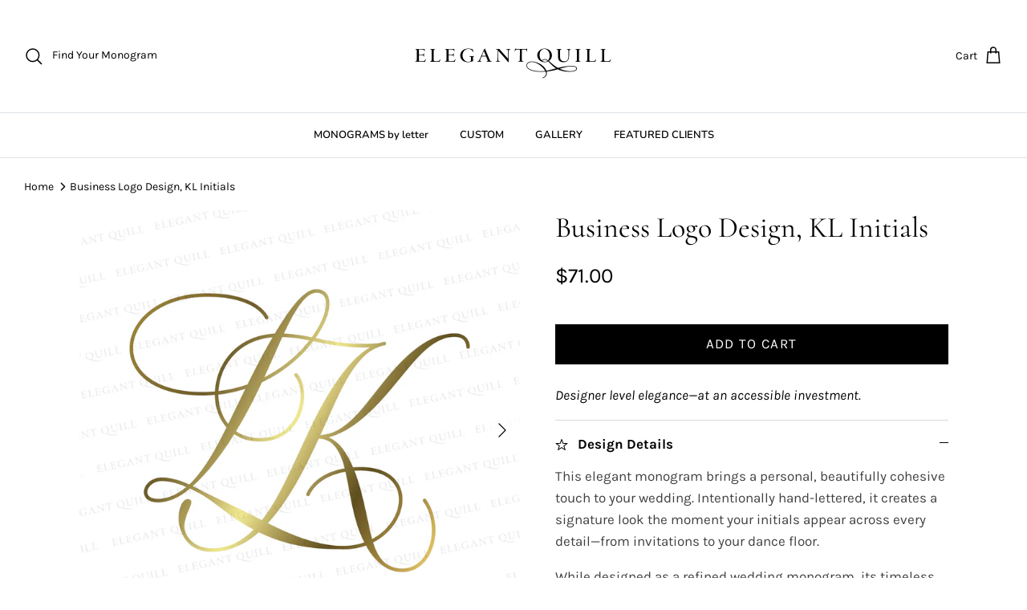

--- FILE ---
content_type: text/html; charset=utf-8
request_url: https://elegantquill.com/en-ca/products/kl-monogram-script
body_size: 26267
content:
<!DOCTYPE html><html lang="en" dir="ltr">
<head>
  <!-- Symmetry 5.7.0 -->

  <title>
    Business Logo Design, KL Initials &ndash; Elegant Quill
  </title>

  <meta charset="utf-8" />
<meta name="viewport" content="width=device-width,initial-scale=1.0" />
<meta http-equiv="X-UA-Compatible" content="IE=edge">

<link rel="preconnect" href="https://cdn.shopify.com" crossorigin>
<link rel="preconnect" href="https://fonts.shopify.com" crossorigin>
<link rel="preconnect" href="https://monorail-edge.shopifysvc.com"><link rel="preload" as="font" href="//elegantquill.com/cdn/fonts/karla/karla_n4.40497e07df527e6a50e58fb17ef1950c72f3e32c.woff2" type="font/woff2" crossorigin><link rel="preload" as="font" href="//elegantquill.com/cdn/fonts/nunito/nunito_n6.1a6c50dce2e2b3b0d31e02dbd9146b5064bea503.woff2" type="font/woff2" crossorigin><link rel="preload" as="font" href="//elegantquill.com/cdn/fonts/cormorant/cormorant_n4.bd66e8e0031690b46374315bd1c15a17a8dcd450.woff2" type="font/woff2" crossorigin><link rel="preload" as="font" href="//elegantquill.com/cdn/fonts/cormorant/cormorant_n4.bd66e8e0031690b46374315bd1c15a17a8dcd450.woff2" type="font/woff2" crossorigin><link rel="preload" href="//elegantquill.com/cdn/shop/t/16/assets/vendor.min.js?v=11589511144441591071765993348" as="script">
<link rel="preload" href="//elegantquill.com/cdn/shop/t/16/assets/theme.js?v=152780752248405015711765993348" as="script"><link rel="canonical" href="https://elegantquill.com/en-ca/products/kl-monogram-script" /><link rel="icon" href="//elegantquill.com/cdn/shop/files/Elegant-Quill-favicon.png?crop=center&height=48&v=1765942597&width=48" type="image/png"><meta name="description" content="Business logo design, KL initials for weddings, business, and personal use">
<style>
    @font-face {
  font-family: Karla;
  font-weight: 400;
  font-style: normal;
  font-display: fallback;
  src: url("//elegantquill.com/cdn/fonts/karla/karla_n4.40497e07df527e6a50e58fb17ef1950c72f3e32c.woff2") format("woff2"),
       url("//elegantquill.com/cdn/fonts/karla/karla_n4.e9f6f9de321061073c6bfe03c28976ba8ce6ee18.woff") format("woff");
}

    @font-face {
  font-family: Karla;
  font-weight: 700;
  font-style: normal;
  font-display: fallback;
  src: url("//elegantquill.com/cdn/fonts/karla/karla_n7.4358a847d4875593d69cfc3f8cc0b44c17b3ed03.woff2") format("woff2"),
       url("//elegantquill.com/cdn/fonts/karla/karla_n7.96e322f6d76ce794f25fa29e55d6997c3fb656b6.woff") format("woff");
}

    @font-face {
  font-family: Karla;
  font-weight: 500;
  font-style: normal;
  font-display: fallback;
  src: url("//elegantquill.com/cdn/fonts/karla/karla_n5.0f2c50ba88af8c39d2756f2fc9dfccf18f808828.woff2") format("woff2"),
       url("//elegantquill.com/cdn/fonts/karla/karla_n5.88d3e57f788ee4a41fa11fc99b9881ce077acdc2.woff") format("woff");
}

    @font-face {
  font-family: Karla;
  font-weight: 400;
  font-style: italic;
  font-display: fallback;
  src: url("//elegantquill.com/cdn/fonts/karla/karla_i4.2086039c16bcc3a78a72a2f7b471e3c4a7f873a6.woff2") format("woff2"),
       url("//elegantquill.com/cdn/fonts/karla/karla_i4.7b9f59841a5960c16fa2a897a0716c8ebb183221.woff") format("woff");
}

    @font-face {
  font-family: Karla;
  font-weight: 700;
  font-style: italic;
  font-display: fallback;
  src: url("//elegantquill.com/cdn/fonts/karla/karla_i7.fe031cd65d6e02906286add4f6dda06afc2615f0.woff2") format("woff2"),
       url("//elegantquill.com/cdn/fonts/karla/karla_i7.816d4949fa7f7d79314595d7003eda5b44e959e3.woff") format("woff");
}

    @font-face {
  font-family: Cormorant;
  font-weight: 400;
  font-style: normal;
  font-display: fallback;
  src: url("//elegantquill.com/cdn/fonts/cormorant/cormorant_n4.bd66e8e0031690b46374315bd1c15a17a8dcd450.woff2") format("woff2"),
       url("//elegantquill.com/cdn/fonts/cormorant/cormorant_n4.e5604516683cb4cc166c001f2ff5f387255e3b45.woff") format("woff");
}

    @font-face {
  font-family: Cormorant;
  font-weight: 400;
  font-style: normal;
  font-display: fallback;
  src: url("//elegantquill.com/cdn/fonts/cormorant/cormorant_n4.bd66e8e0031690b46374315bd1c15a17a8dcd450.woff2") format("woff2"),
       url("//elegantquill.com/cdn/fonts/cormorant/cormorant_n4.e5604516683cb4cc166c001f2ff5f387255e3b45.woff") format("woff");
}

    @font-face {
  font-family: Nunito;
  font-weight: 600;
  font-style: normal;
  font-display: fallback;
  src: url("//elegantquill.com/cdn/fonts/nunito/nunito_n6.1a6c50dce2e2b3b0d31e02dbd9146b5064bea503.woff2") format("woff2"),
       url("//elegantquill.com/cdn/fonts/nunito/nunito_n6.6b124f3eac46044b98c99f2feb057208e260962f.woff") format("woff");
}

    @font-face {
  font-family: Nunito;
  font-weight: 600;
  font-style: normal;
  font-display: fallback;
  src: url("//elegantquill.com/cdn/fonts/nunito/nunito_n6.1a6c50dce2e2b3b0d31e02dbd9146b5064bea503.woff2") format("woff2"),
       url("//elegantquill.com/cdn/fonts/nunito/nunito_n6.6b124f3eac46044b98c99f2feb057208e260962f.woff") format("woff");
}

  </style>

  <meta property="og:site_name" content="Elegant Quill">
<meta property="og:url" content="https://elegantquill.com/en-ca/products/kl-monogram-script">
<meta property="og:title" content="Business Logo Design, KL Initials">
<meta property="og:type" content="product">
<meta property="og:description" content="Business logo design, KL initials for weddings, business, and personal use"><meta property="og:image" content="http://elegantquill.com/cdn/shop/products/business-logo-design-KL-initials-gold_1200x1200.png?v=1663348923">
  <meta property="og:image:secure_url" content="https://elegantquill.com/cdn/shop/products/business-logo-design-KL-initials-gold_1200x1200.png?v=1663348923">
  <meta property="og:image:width" content="2000">
  <meta property="og:image:height" content="2000"><meta property="og:price:amount" content="71.00">
  <meta property="og:price:currency" content="CAD"><meta name="twitter:card" content="summary_large_image">
<meta name="twitter:title" content="Business Logo Design, KL Initials">
<meta name="twitter:description" content="Business logo design, KL initials for weddings, business, and personal use">


  <link href="//elegantquill.com/cdn/shop/t/16/assets/styles.css?v=170111166773007813741765993348" rel="stylesheet" type="text/css" media="all" />
<script>
    window.theme = window.theme || {};
    theme.money_format_with_product_code_preference = "${{amount}}";
    theme.money_format_with_cart_code_preference = "${{amount}}";
    theme.money_format = "${{amount}}";
    theme.strings = {
      previous: "Previous",
      next: "Next",
      addressError: "Error looking up that address",
      addressNoResults: "No results for that address",
      addressQueryLimit: "You have exceeded the Google API usage limit. Consider upgrading to a \u003ca href=\"https:\/\/developers.google.com\/maps\/premium\/usage-limits\"\u003ePremium Plan\u003c\/a\u003e.",
      authError: "There was a problem authenticating your Google Maps API Key.",
      icon_labels_left: "Left",
      icon_labels_right: "Right",
      icon_labels_down: "Down",
      icon_labels_close: "Close",
      icon_labels_plus: "Plus",
      imageSlider: "Image slider",
      cart_terms_confirmation: "You must agree to the terms and conditions before continuing.",
      products_listing_from: "From",
      layout_live_search_see_all: "See all results",
      products_product_add_to_cart: "Add to Cart",
      products_variant_no_stock: "Sold out",
      products_variant_non_existent: "Unavailable",
      products_product_pick_a: "Pick a",
      general_navigation_menu_toggle_aria_label: "Toggle menu",
      general_accessibility_labels_close: "Close",
      products_product_adding_to_cart: "Adding",
      products_product_added_to_cart: "Added to cart",
      general_quick_search_pages: "Pages",
      general_quick_search_no_results: "Sorry, we couldn\u0026#39;t find any results",
      collections_general_see_all_subcollections: "See all..."
    };
    theme.routes = {
      cart_url: '/en-ca/cart',
      cart_add_url: '/en-ca/cart/add.js',
      cart_change_url: '/en-ca/cart/change',
      predictive_search_url: '/en-ca/search/suggest'
    };
    theme.settings = {
      cart_type: "drawer",
      quickbuy_style: "off",
      avoid_orphans: true
    };
    document.documentElement.classList.add('js');
  </script>

  <script src="//elegantquill.com/cdn/shop/t/16/assets/vendor.min.js?v=11589511144441591071765993348" defer="defer"></script>
  <script src="//elegantquill.com/cdn/shop/t/16/assets/theme.js?v=152780752248405015711765993348" defer="defer"></script>

  <script>window.performance && window.performance.mark && window.performance.mark('shopify.content_for_header.start');</script><meta name="google-site-verification" content="y7voLCJoynoUuIoiMB5UuicJNAaIOC94TPP54PtjW9g">
<meta id="shopify-digital-wallet" name="shopify-digital-wallet" content="/56439963690/digital_wallets/dialog">
<meta name="shopify-checkout-api-token" content="abc2c3837a1c6059918e8e988b2852ea">
<meta id="in-context-paypal-metadata" data-shop-id="56439963690" data-venmo-supported="true" data-environment="production" data-locale="en_US" data-paypal-v4="true" data-currency="CAD">
<link rel="alternate" hreflang="x-default" href="https://elegantquill.com/products/kl-monogram-script">
<link rel="alternate" hreflang="en" href="https://elegantquill.com/products/kl-monogram-script">
<link rel="alternate" hreflang="en-CA" href="https://elegantquill.com/en-ca/products/kl-monogram-script">
<link rel="alternate" type="application/json+oembed" href="https://elegantquill.com/en-ca/products/kl-monogram-script.oembed">
<script async="async" src="/checkouts/internal/preloads.js?locale=en-CA"></script>
<link rel="preconnect" href="https://shop.app" crossorigin="anonymous">
<script async="async" src="https://shop.app/checkouts/internal/preloads.js?locale=en-CA&shop_id=56439963690" crossorigin="anonymous"></script>
<script id="apple-pay-shop-capabilities" type="application/json">{"shopId":56439963690,"countryCode":"US","currencyCode":"CAD","merchantCapabilities":["supports3DS"],"merchantId":"gid:\/\/shopify\/Shop\/56439963690","merchantName":"Elegant Quill","requiredBillingContactFields":["postalAddress","email"],"requiredShippingContactFields":["postalAddress","email"],"shippingType":"shipping","supportedNetworks":["visa","masterCard","amex","discover","elo","jcb"],"total":{"type":"pending","label":"Elegant Quill","amount":"1.00"},"shopifyPaymentsEnabled":true,"supportsSubscriptions":true}</script>
<script id="shopify-features" type="application/json">{"accessToken":"abc2c3837a1c6059918e8e988b2852ea","betas":["rich-media-storefront-analytics"],"domain":"elegantquill.com","predictiveSearch":true,"shopId":56439963690,"locale":"en"}</script>
<script>var Shopify = Shopify || {};
Shopify.shop = "elegant-quill.myshopify.com";
Shopify.locale = "en";
Shopify.currency = {"active":"CAD","rate":"1.41183455"};
Shopify.country = "CA";
Shopify.theme = {"name":"Copy of November 2025 Symmetry Theme 5.6.0","id":143647178794,"schema_name":"Symmetry","schema_version":"5.7.0","theme_store_id":568,"role":"main"};
Shopify.theme.handle = "null";
Shopify.theme.style = {"id":null,"handle":null};
Shopify.cdnHost = "elegantquill.com/cdn";
Shopify.routes = Shopify.routes || {};
Shopify.routes.root = "/en-ca/";</script>
<script type="module">!function(o){(o.Shopify=o.Shopify||{}).modules=!0}(window);</script>
<script>!function(o){function n(){var o=[];function n(){o.push(Array.prototype.slice.apply(arguments))}return n.q=o,n}var t=o.Shopify=o.Shopify||{};t.loadFeatures=n(),t.autoloadFeatures=n()}(window);</script>
<script>
  window.ShopifyPay = window.ShopifyPay || {};
  window.ShopifyPay.apiHost = "shop.app\/pay";
  window.ShopifyPay.redirectState = null;
</script>
<script id="shop-js-analytics" type="application/json">{"pageType":"product"}</script>
<script defer="defer" async type="module" src="//elegantquill.com/cdn/shopifycloud/shop-js/modules/v2/client.init-shop-cart-sync_CG-L-Qzi.en.esm.js"></script>
<script defer="defer" async type="module" src="//elegantquill.com/cdn/shopifycloud/shop-js/modules/v2/chunk.common_B8yXDTDb.esm.js"></script>
<script type="module">
  await import("//elegantquill.com/cdn/shopifycloud/shop-js/modules/v2/client.init-shop-cart-sync_CG-L-Qzi.en.esm.js");
await import("//elegantquill.com/cdn/shopifycloud/shop-js/modules/v2/chunk.common_B8yXDTDb.esm.js");

  window.Shopify.SignInWithShop?.initShopCartSync?.({"fedCMEnabled":true,"windoidEnabled":true});

</script>
<script>
  window.Shopify = window.Shopify || {};
  if (!window.Shopify.featureAssets) window.Shopify.featureAssets = {};
  window.Shopify.featureAssets['shop-js'] = {"shop-cart-sync":["modules/v2/client.shop-cart-sync_C7TtgCZT.en.esm.js","modules/v2/chunk.common_B8yXDTDb.esm.js"],"shop-button":["modules/v2/client.shop-button_aOcg-RjH.en.esm.js","modules/v2/chunk.common_B8yXDTDb.esm.js"],"init-shop-email-lookup-coordinator":["modules/v2/client.init-shop-email-lookup-coordinator_D-37GF_a.en.esm.js","modules/v2/chunk.common_B8yXDTDb.esm.js"],"init-fed-cm":["modules/v2/client.init-fed-cm_DGh7x7ZX.en.esm.js","modules/v2/chunk.common_B8yXDTDb.esm.js"],"init-windoid":["modules/v2/client.init-windoid_C5PxDKWE.en.esm.js","modules/v2/chunk.common_B8yXDTDb.esm.js"],"shop-toast-manager":["modules/v2/client.shop-toast-manager_BmSBWum3.en.esm.js","modules/v2/chunk.common_B8yXDTDb.esm.js"],"shop-cash-offers":["modules/v2/client.shop-cash-offers_DkchToOx.en.esm.js","modules/v2/chunk.common_B8yXDTDb.esm.js","modules/v2/chunk.modal_dvVUSHam.esm.js"],"init-shop-cart-sync":["modules/v2/client.init-shop-cart-sync_CG-L-Qzi.en.esm.js","modules/v2/chunk.common_B8yXDTDb.esm.js"],"avatar":["modules/v2/client.avatar_BTnouDA3.en.esm.js"],"shop-login-button":["modules/v2/client.shop-login-button_DrVPCwAQ.en.esm.js","modules/v2/chunk.common_B8yXDTDb.esm.js","modules/v2/chunk.modal_dvVUSHam.esm.js"],"pay-button":["modules/v2/client.pay-button_Cw45D1uM.en.esm.js","modules/v2/chunk.common_B8yXDTDb.esm.js"],"init-customer-accounts":["modules/v2/client.init-customer-accounts_BNYsaOzg.en.esm.js","modules/v2/client.shop-login-button_DrVPCwAQ.en.esm.js","modules/v2/chunk.common_B8yXDTDb.esm.js","modules/v2/chunk.modal_dvVUSHam.esm.js"],"checkout-modal":["modules/v2/client.checkout-modal_NoX7b1qq.en.esm.js","modules/v2/chunk.common_B8yXDTDb.esm.js","modules/v2/chunk.modal_dvVUSHam.esm.js"],"init-customer-accounts-sign-up":["modules/v2/client.init-customer-accounts-sign-up_pIEGEpjr.en.esm.js","modules/v2/client.shop-login-button_DrVPCwAQ.en.esm.js","modules/v2/chunk.common_B8yXDTDb.esm.js","modules/v2/chunk.modal_dvVUSHam.esm.js"],"init-shop-for-new-customer-accounts":["modules/v2/client.init-shop-for-new-customer-accounts_BIu2e6le.en.esm.js","modules/v2/client.shop-login-button_DrVPCwAQ.en.esm.js","modules/v2/chunk.common_B8yXDTDb.esm.js","modules/v2/chunk.modal_dvVUSHam.esm.js"],"shop-follow-button":["modules/v2/client.shop-follow-button_B6YY9G4U.en.esm.js","modules/v2/chunk.common_B8yXDTDb.esm.js","modules/v2/chunk.modal_dvVUSHam.esm.js"],"lead-capture":["modules/v2/client.lead-capture_o2hOda6W.en.esm.js","modules/v2/chunk.common_B8yXDTDb.esm.js","modules/v2/chunk.modal_dvVUSHam.esm.js"],"shop-login":["modules/v2/client.shop-login_DA8-MZ-E.en.esm.js","modules/v2/chunk.common_B8yXDTDb.esm.js","modules/v2/chunk.modal_dvVUSHam.esm.js"],"payment-terms":["modules/v2/client.payment-terms_BFsudFhJ.en.esm.js","modules/v2/chunk.common_B8yXDTDb.esm.js","modules/v2/chunk.modal_dvVUSHam.esm.js"]};
</script>
<script>(function() {
  var isLoaded = false;
  function asyncLoad() {
    if (isLoaded) return;
    isLoaded = true;
    var urls = ["https:\/\/cdn.nfcube.com\/instafeed-e205e8236c52c8706fb258384d78f0c0.js?shop=elegant-quill.myshopify.com","\/\/cdn.shopify.com\/proxy\/923ae631445de025d390d56a29b370e89b61a93757146ad9bd77b1ca0de8e206\/islandcloud.co\/custom-order-status.js?dd_version=1.0.11\u0026shop=elegant-quill.myshopify.com\u0026sp-cache-control=cHVibGljLCBtYXgtYWdlPTkwMA"];
    for (var i = 0; i < urls.length; i++) {
      var s = document.createElement('script');
      s.type = 'text/javascript';
      s.async = true;
      s.src = urls[i];
      var x = document.getElementsByTagName('script')[0];
      x.parentNode.insertBefore(s, x);
    }
  };
  if(window.attachEvent) {
    window.attachEvent('onload', asyncLoad);
  } else {
    window.addEventListener('load', asyncLoad, false);
  }
})();</script>
<script id="__st">var __st={"a":56439963690,"offset":-28800,"reqid":"4ec82b70-1431-49b8-879f-4a4d39794229-1767991746","pageurl":"elegantquill.com\/en-ca\/products\/kl-monogram-script","u":"a3d01609769e","p":"product","rtyp":"product","rid":6884730863658};</script>
<script>window.ShopifyPaypalV4VisibilityTracking = true;</script>
<script id="captcha-bootstrap">!function(){'use strict';const t='contact',e='account',n='new_comment',o=[[t,t],['blogs',n],['comments',n],[t,'customer']],c=[[e,'customer_login'],[e,'guest_login'],[e,'recover_customer_password'],[e,'create_customer']],r=t=>t.map((([t,e])=>`form[action*='/${t}']:not([data-nocaptcha='true']) input[name='form_type'][value='${e}']`)).join(','),a=t=>()=>t?[...document.querySelectorAll(t)].map((t=>t.form)):[];function s(){const t=[...o],e=r(t);return a(e)}const i='password',u='form_key',d=['recaptcha-v3-token','g-recaptcha-response','h-captcha-response',i],f=()=>{try{return window.sessionStorage}catch{return}},m='__shopify_v',_=t=>t.elements[u];function p(t,e,n=!1){try{const o=window.sessionStorage,c=JSON.parse(o.getItem(e)),{data:r}=function(t){const{data:e,action:n}=t;return t[m]||n?{data:e,action:n}:{data:t,action:n}}(c);for(const[e,n]of Object.entries(r))t.elements[e]&&(t.elements[e].value=n);n&&o.removeItem(e)}catch(o){console.error('form repopulation failed',{error:o})}}const l='form_type',E='cptcha';function T(t){t.dataset[E]=!0}const w=window,h=w.document,L='Shopify',v='ce_forms',y='captcha';let A=!1;((t,e)=>{const n=(g='f06e6c50-85a8-45c8-87d0-21a2b65856fe',I='https://cdn.shopify.com/shopifycloud/storefront-forms-hcaptcha/ce_storefront_forms_captcha_hcaptcha.v1.5.2.iife.js',D={infoText:'Protected by hCaptcha',privacyText:'Privacy',termsText:'Terms'},(t,e,n)=>{const o=w[L][v],c=o.bindForm;if(c)return c(t,g,e,D).then(n);var r;o.q.push([[t,g,e,D],n]),r=I,A||(h.body.append(Object.assign(h.createElement('script'),{id:'captcha-provider',async:!0,src:r})),A=!0)});var g,I,D;w[L]=w[L]||{},w[L][v]=w[L][v]||{},w[L][v].q=[],w[L][y]=w[L][y]||{},w[L][y].protect=function(t,e){n(t,void 0,e),T(t)},Object.freeze(w[L][y]),function(t,e,n,w,h,L){const[v,y,A,g]=function(t,e,n){const i=e?o:[],u=t?c:[],d=[...i,...u],f=r(d),m=r(i),_=r(d.filter((([t,e])=>n.includes(e))));return[a(f),a(m),a(_),s()]}(w,h,L),I=t=>{const e=t.target;return e instanceof HTMLFormElement?e:e&&e.form},D=t=>v().includes(t);t.addEventListener('submit',(t=>{const e=I(t);if(!e)return;const n=D(e)&&!e.dataset.hcaptchaBound&&!e.dataset.recaptchaBound,o=_(e),c=g().includes(e)&&(!o||!o.value);(n||c)&&t.preventDefault(),c&&!n&&(function(t){try{if(!f())return;!function(t){const e=f();if(!e)return;const n=_(t);if(!n)return;const o=n.value;o&&e.removeItem(o)}(t);const e=Array.from(Array(32),(()=>Math.random().toString(36)[2])).join('');!function(t,e){_(t)||t.append(Object.assign(document.createElement('input'),{type:'hidden',name:u})),t.elements[u].value=e}(t,e),function(t,e){const n=f();if(!n)return;const o=[...t.querySelectorAll(`input[type='${i}']`)].map((({name:t})=>t)),c=[...d,...o],r={};for(const[a,s]of new FormData(t).entries())c.includes(a)||(r[a]=s);n.setItem(e,JSON.stringify({[m]:1,action:t.action,data:r}))}(t,e)}catch(e){console.error('failed to persist form',e)}}(e),e.submit())}));const S=(t,e)=>{t&&!t.dataset[E]&&(n(t,e.some((e=>e===t))),T(t))};for(const o of['focusin','change'])t.addEventListener(o,(t=>{const e=I(t);D(e)&&S(e,y())}));const B=e.get('form_key'),M=e.get(l),P=B&&M;t.addEventListener('DOMContentLoaded',(()=>{const t=y();if(P)for(const e of t)e.elements[l].value===M&&p(e,B);[...new Set([...A(),...v().filter((t=>'true'===t.dataset.shopifyCaptcha))])].forEach((e=>S(e,t)))}))}(h,new URLSearchParams(w.location.search),n,t,e,['guest_login'])})(!0,!0)}();</script>
<script integrity="sha256-4kQ18oKyAcykRKYeNunJcIwy7WH5gtpwJnB7kiuLZ1E=" data-source-attribution="shopify.loadfeatures" defer="defer" src="//elegantquill.com/cdn/shopifycloud/storefront/assets/storefront/load_feature-a0a9edcb.js" crossorigin="anonymous"></script>
<script crossorigin="anonymous" defer="defer" src="//elegantquill.com/cdn/shopifycloud/storefront/assets/shopify_pay/storefront-65b4c6d7.js?v=20250812"></script>
<script data-source-attribution="shopify.dynamic_checkout.dynamic.init">var Shopify=Shopify||{};Shopify.PaymentButton=Shopify.PaymentButton||{isStorefrontPortableWallets:!0,init:function(){window.Shopify.PaymentButton.init=function(){};var t=document.createElement("script");t.src="https://elegantquill.com/cdn/shopifycloud/portable-wallets/latest/portable-wallets.en.js",t.type="module",document.head.appendChild(t)}};
</script>
<script data-source-attribution="shopify.dynamic_checkout.buyer_consent">
  function portableWalletsHideBuyerConsent(e){var t=document.getElementById("shopify-buyer-consent"),n=document.getElementById("shopify-subscription-policy-button");t&&n&&(t.classList.add("hidden"),t.setAttribute("aria-hidden","true"),n.removeEventListener("click",e))}function portableWalletsShowBuyerConsent(e){var t=document.getElementById("shopify-buyer-consent"),n=document.getElementById("shopify-subscription-policy-button");t&&n&&(t.classList.remove("hidden"),t.removeAttribute("aria-hidden"),n.addEventListener("click",e))}window.Shopify?.PaymentButton&&(window.Shopify.PaymentButton.hideBuyerConsent=portableWalletsHideBuyerConsent,window.Shopify.PaymentButton.showBuyerConsent=portableWalletsShowBuyerConsent);
</script>
<script data-source-attribution="shopify.dynamic_checkout.cart.bootstrap">document.addEventListener("DOMContentLoaded",(function(){function t(){return document.querySelector("shopify-accelerated-checkout-cart, shopify-accelerated-checkout")}if(t())Shopify.PaymentButton.init();else{new MutationObserver((function(e,n){t()&&(Shopify.PaymentButton.init(),n.disconnect())})).observe(document.body,{childList:!0,subtree:!0})}}));
</script>
<link id="shopify-accelerated-checkout-styles" rel="stylesheet" media="screen" href="https://elegantquill.com/cdn/shopifycloud/portable-wallets/latest/accelerated-checkout-backwards-compat.css" crossorigin="anonymous">
<style id="shopify-accelerated-checkout-cart">
        #shopify-buyer-consent {
  margin-top: 1em;
  display: inline-block;
  width: 100%;
}

#shopify-buyer-consent.hidden {
  display: none;
}

#shopify-subscription-policy-button {
  background: none;
  border: none;
  padding: 0;
  text-decoration: underline;
  font-size: inherit;
  cursor: pointer;
}

#shopify-subscription-policy-button::before {
  box-shadow: none;
}

      </style>

<script>window.performance && window.performance.mark && window.performance.mark('shopify.content_for_header.end');</script>
<!-- Rule Script Start --><script>window.checkout = {"note":null,"attributes":{},"original_total_price":0,"total_price":0,"total_discount":0,"total_weight":0.0,"item_count":0,"items":[],"requires_shipping":false,"currency":"CAD","items_subtotal_price":0,"cart_level_discount_applications":[],"checkout_charge_amount":0};window.price_format = "${{amount}}";</script><!-- Rule Script End -->
 <!-- BEGIN app block: shopify://apps/scrolly/blocks/app-embed-block/6834cf1c-7dfe-49db-850d-5e0d94ae2b72 -->
<script async src="https://app.getscrolly.com/get_script/?shop_url=elegant-quill.myshopify.com"></script>


<!-- END app block --><!-- BEGIN app block: shopify://apps/rt-disable-right-click/blocks/app-embed/1a6da957-7246-46b1-9660-2fac7e573a37 --><script>
  window.roarJs = window.roarJs || {};
  roarJs.ProtectorConfig = {
    metafields: {
      shop: "elegant-quill.myshopify.com",
      settings: {"enabled":"1","param":{"image":"1","text":"1","keyboard":"1","alert":"0","alert_duration":"3","print":"1","legal":"1"},"texts":{"alert":"Content is protected!","print":"You are not allowed to print preview this page.","legal_header":"** LEGAL NOTICE **","legal_footer":"Please exit this area immediately.","legal_body":"All site content, including files, images, and written content is the property of Elegant Quill.\r\n\r\nAny attempts to mimic said content, or use it as your own without the direct consent of Elegant Quill may result in LEGAL ACTION against YOU."},"mobile":{"image":"1","text":"1"},"only1":"true"},
      moneyFormat: "${{amount}}"
    }
  }
</script>

<script src='https://cdn.shopify.com/extensions/019b3f8c-4deb-7edd-a77f-1462a1c4ebfc/protector-2/assets/protector.js' defer></script>


<!-- END app block --><link href="https://cdn.shopify.com/extensions/019b3f8c-4deb-7edd-a77f-1462a1c4ebfc/protector-2/assets/protector.css" rel="stylesheet" type="text/css" media="all">
<link href="https://monorail-edge.shopifysvc.com" rel="dns-prefetch">
<script>(function(){if ("sendBeacon" in navigator && "performance" in window) {try {var session_token_from_headers = performance.getEntriesByType('navigation')[0].serverTiming.find(x => x.name == '_s').description;} catch {var session_token_from_headers = undefined;}var session_cookie_matches = document.cookie.match(/_shopify_s=([^;]*)/);var session_token_from_cookie = session_cookie_matches && session_cookie_matches.length === 2 ? session_cookie_matches[1] : "";var session_token = session_token_from_headers || session_token_from_cookie || "";function handle_abandonment_event(e) {var entries = performance.getEntries().filter(function(entry) {return /monorail-edge.shopifysvc.com/.test(entry.name);});if (!window.abandonment_tracked && entries.length === 0) {window.abandonment_tracked = true;var currentMs = Date.now();var navigation_start = performance.timing.navigationStart;var payload = {shop_id: 56439963690,url: window.location.href,navigation_start,duration: currentMs - navigation_start,session_token,page_type: "product"};window.navigator.sendBeacon("https://monorail-edge.shopifysvc.com/v1/produce", JSON.stringify({schema_id: "online_store_buyer_site_abandonment/1.1",payload: payload,metadata: {event_created_at_ms: currentMs,event_sent_at_ms: currentMs}}));}}window.addEventListener('pagehide', handle_abandonment_event);}}());</script>
<script id="web-pixels-manager-setup">(function e(e,d,r,n,o){if(void 0===o&&(o={}),!Boolean(null===(a=null===(i=window.Shopify)||void 0===i?void 0:i.analytics)||void 0===a?void 0:a.replayQueue)){var i,a;window.Shopify=window.Shopify||{};var t=window.Shopify;t.analytics=t.analytics||{};var s=t.analytics;s.replayQueue=[],s.publish=function(e,d,r){return s.replayQueue.push([e,d,r]),!0};try{self.performance.mark("wpm:start")}catch(e){}var l=function(){var e={modern:/Edge?\/(1{2}[4-9]|1[2-9]\d|[2-9]\d{2}|\d{4,})\.\d+(\.\d+|)|Firefox\/(1{2}[4-9]|1[2-9]\d|[2-9]\d{2}|\d{4,})\.\d+(\.\d+|)|Chrom(ium|e)\/(9{2}|\d{3,})\.\d+(\.\d+|)|(Maci|X1{2}).+ Version\/(15\.\d+|(1[6-9]|[2-9]\d|\d{3,})\.\d+)([,.]\d+|)( \(\w+\)|)( Mobile\/\w+|) Safari\/|Chrome.+OPR\/(9{2}|\d{3,})\.\d+\.\d+|(CPU[ +]OS|iPhone[ +]OS|CPU[ +]iPhone|CPU IPhone OS|CPU iPad OS)[ +]+(15[._]\d+|(1[6-9]|[2-9]\d|\d{3,})[._]\d+)([._]\d+|)|Android:?[ /-](13[3-9]|1[4-9]\d|[2-9]\d{2}|\d{4,})(\.\d+|)(\.\d+|)|Android.+Firefox\/(13[5-9]|1[4-9]\d|[2-9]\d{2}|\d{4,})\.\d+(\.\d+|)|Android.+Chrom(ium|e)\/(13[3-9]|1[4-9]\d|[2-9]\d{2}|\d{4,})\.\d+(\.\d+|)|SamsungBrowser\/([2-9]\d|\d{3,})\.\d+/,legacy:/Edge?\/(1[6-9]|[2-9]\d|\d{3,})\.\d+(\.\d+|)|Firefox\/(5[4-9]|[6-9]\d|\d{3,})\.\d+(\.\d+|)|Chrom(ium|e)\/(5[1-9]|[6-9]\d|\d{3,})\.\d+(\.\d+|)([\d.]+$|.*Safari\/(?![\d.]+ Edge\/[\d.]+$))|(Maci|X1{2}).+ Version\/(10\.\d+|(1[1-9]|[2-9]\d|\d{3,})\.\d+)([,.]\d+|)( \(\w+\)|)( Mobile\/\w+|) Safari\/|Chrome.+OPR\/(3[89]|[4-9]\d|\d{3,})\.\d+\.\d+|(CPU[ +]OS|iPhone[ +]OS|CPU[ +]iPhone|CPU IPhone OS|CPU iPad OS)[ +]+(10[._]\d+|(1[1-9]|[2-9]\d|\d{3,})[._]\d+)([._]\d+|)|Android:?[ /-](13[3-9]|1[4-9]\d|[2-9]\d{2}|\d{4,})(\.\d+|)(\.\d+|)|Mobile Safari.+OPR\/([89]\d|\d{3,})\.\d+\.\d+|Android.+Firefox\/(13[5-9]|1[4-9]\d|[2-9]\d{2}|\d{4,})\.\d+(\.\d+|)|Android.+Chrom(ium|e)\/(13[3-9]|1[4-9]\d|[2-9]\d{2}|\d{4,})\.\d+(\.\d+|)|Android.+(UC? ?Browser|UCWEB|U3)[ /]?(15\.([5-9]|\d{2,})|(1[6-9]|[2-9]\d|\d{3,})\.\d+)\.\d+|SamsungBrowser\/(5\.\d+|([6-9]|\d{2,})\.\d+)|Android.+MQ{2}Browser\/(14(\.(9|\d{2,})|)|(1[5-9]|[2-9]\d|\d{3,})(\.\d+|))(\.\d+|)|K[Aa][Ii]OS\/(3\.\d+|([4-9]|\d{2,})\.\d+)(\.\d+|)/},d=e.modern,r=e.legacy,n=navigator.userAgent;return n.match(d)?"modern":n.match(r)?"legacy":"unknown"}(),u="modern"===l?"modern":"legacy",c=(null!=n?n:{modern:"",legacy:""})[u],f=function(e){return[e.baseUrl,"/wpm","/b",e.hashVersion,"modern"===e.buildTarget?"m":"l",".js"].join("")}({baseUrl:d,hashVersion:r,buildTarget:u}),m=function(e){var d=e.version,r=e.bundleTarget,n=e.surface,o=e.pageUrl,i=e.monorailEndpoint;return{emit:function(e){var a=e.status,t=e.errorMsg,s=(new Date).getTime(),l=JSON.stringify({metadata:{event_sent_at_ms:s},events:[{schema_id:"web_pixels_manager_load/3.1",payload:{version:d,bundle_target:r,page_url:o,status:a,surface:n,error_msg:t},metadata:{event_created_at_ms:s}}]});if(!i)return console&&console.warn&&console.warn("[Web Pixels Manager] No Monorail endpoint provided, skipping logging."),!1;try{return self.navigator.sendBeacon.bind(self.navigator)(i,l)}catch(e){}var u=new XMLHttpRequest;try{return u.open("POST",i,!0),u.setRequestHeader("Content-Type","text/plain"),u.send(l),!0}catch(e){return console&&console.warn&&console.warn("[Web Pixels Manager] Got an unhandled error while logging to Monorail."),!1}}}}({version:r,bundleTarget:l,surface:e.surface,pageUrl:self.location.href,monorailEndpoint:e.monorailEndpoint});try{o.browserTarget=l,function(e){var d=e.src,r=e.async,n=void 0===r||r,o=e.onload,i=e.onerror,a=e.sri,t=e.scriptDataAttributes,s=void 0===t?{}:t,l=document.createElement("script"),u=document.querySelector("head"),c=document.querySelector("body");if(l.async=n,l.src=d,a&&(l.integrity=a,l.crossOrigin="anonymous"),s)for(var f in s)if(Object.prototype.hasOwnProperty.call(s,f))try{l.dataset[f]=s[f]}catch(e){}if(o&&l.addEventListener("load",o),i&&l.addEventListener("error",i),u)u.appendChild(l);else{if(!c)throw new Error("Did not find a head or body element to append the script");c.appendChild(l)}}({src:f,async:!0,onload:function(){if(!function(){var e,d;return Boolean(null===(d=null===(e=window.Shopify)||void 0===e?void 0:e.analytics)||void 0===d?void 0:d.initialized)}()){var d=window.webPixelsManager.init(e)||void 0;if(d){var r=window.Shopify.analytics;r.replayQueue.forEach((function(e){var r=e[0],n=e[1],o=e[2];d.publishCustomEvent(r,n,o)})),r.replayQueue=[],r.publish=d.publishCustomEvent,r.visitor=d.visitor,r.initialized=!0}}},onerror:function(){return m.emit({status:"failed",errorMsg:"".concat(f," has failed to load")})},sri:function(e){var d=/^sha384-[A-Za-z0-9+/=]+$/;return"string"==typeof e&&d.test(e)}(c)?c:"",scriptDataAttributes:o}),m.emit({status:"loading"})}catch(e){m.emit({status:"failed",errorMsg:(null==e?void 0:e.message)||"Unknown error"})}}})({shopId: 56439963690,storefrontBaseUrl: "https://elegantquill.com",extensionsBaseUrl: "https://extensions.shopifycdn.com/cdn/shopifycloud/web-pixels-manager",monorailEndpoint: "https://monorail-edge.shopifysvc.com/unstable/produce_batch",surface: "storefront-renderer",enabledBetaFlags: ["2dca8a86","a0d5f9d2"],webPixelsConfigList: [{"id":"337805354","configuration":"{\"config\":\"{\\\"google_tag_ids\\\":[\\\"G-G0R2P0FW2N\\\",\\\"GT-PZQVLCWW\\\"],\\\"target_country\\\":\\\"US\\\",\\\"gtag_events\\\":[{\\\"type\\\":\\\"search\\\",\\\"action_label\\\":\\\"G-G0R2P0FW2N\\\"},{\\\"type\\\":\\\"begin_checkout\\\",\\\"action_label\\\":\\\"G-G0R2P0FW2N\\\"},{\\\"type\\\":\\\"view_item\\\",\\\"action_label\\\":[\\\"G-G0R2P0FW2N\\\",\\\"MC-SHHZH9Y9T0\\\"]},{\\\"type\\\":\\\"purchase\\\",\\\"action_label\\\":[\\\"G-G0R2P0FW2N\\\",\\\"MC-SHHZH9Y9T0\\\"]},{\\\"type\\\":\\\"page_view\\\",\\\"action_label\\\":[\\\"G-G0R2P0FW2N\\\",\\\"MC-SHHZH9Y9T0\\\"]},{\\\"type\\\":\\\"add_payment_info\\\",\\\"action_label\\\":\\\"G-G0R2P0FW2N\\\"},{\\\"type\\\":\\\"add_to_cart\\\",\\\"action_label\\\":\\\"G-G0R2P0FW2N\\\"}],\\\"enable_monitoring_mode\\\":false}\"}","eventPayloadVersion":"v1","runtimeContext":"OPEN","scriptVersion":"b2a88bafab3e21179ed38636efcd8a93","type":"APP","apiClientId":1780363,"privacyPurposes":[],"dataSharingAdjustments":{"protectedCustomerApprovalScopes":["read_customer_address","read_customer_email","read_customer_name","read_customer_personal_data","read_customer_phone"]}},{"id":"45252650","configuration":"{\"tagID\":\"2612718336483\"}","eventPayloadVersion":"v1","runtimeContext":"STRICT","scriptVersion":"18031546ee651571ed29edbe71a3550b","type":"APP","apiClientId":3009811,"privacyPurposes":["ANALYTICS","MARKETING","SALE_OF_DATA"],"dataSharingAdjustments":{"protectedCustomerApprovalScopes":["read_customer_address","read_customer_email","read_customer_name","read_customer_personal_data","read_customer_phone"]}},{"id":"shopify-app-pixel","configuration":"{}","eventPayloadVersion":"v1","runtimeContext":"STRICT","scriptVersion":"0450","apiClientId":"shopify-pixel","type":"APP","privacyPurposes":["ANALYTICS","MARKETING"]},{"id":"shopify-custom-pixel","eventPayloadVersion":"v1","runtimeContext":"LAX","scriptVersion":"0450","apiClientId":"shopify-pixel","type":"CUSTOM","privacyPurposes":["ANALYTICS","MARKETING"]}],isMerchantRequest: false,initData: {"shop":{"name":"Elegant Quill","paymentSettings":{"currencyCode":"USD"},"myshopifyDomain":"elegant-quill.myshopify.com","countryCode":"US","storefrontUrl":"https:\/\/elegantquill.com\/en-ca"},"customer":null,"cart":null,"checkout":null,"productVariants":[{"price":{"amount":71.0,"currencyCode":"CAD"},"product":{"title":"Business Logo Design, KL Initials","vendor":"Elegant Quill","id":"6884730863658","untranslatedTitle":"Business Logo Design, KL Initials","url":"\/en-ca\/products\/kl-monogram-script","type":""},"id":"40393410150442","image":{"src":"\/\/elegantquill.com\/cdn\/shop\/products\/business-logo-design-KL-initials-gold.png?v=1663348923"},"sku":"","title":"Default Title","untranslatedTitle":"Default Title"}],"purchasingCompany":null},},"https://elegantquill.com/cdn","7cecd0b6w90c54c6cpe92089d5m57a67346",{"modern":"","legacy":""},{"shopId":"56439963690","storefrontBaseUrl":"https:\/\/elegantquill.com","extensionBaseUrl":"https:\/\/extensions.shopifycdn.com\/cdn\/shopifycloud\/web-pixels-manager","surface":"storefront-renderer","enabledBetaFlags":"[\"2dca8a86\", \"a0d5f9d2\"]","isMerchantRequest":"false","hashVersion":"7cecd0b6w90c54c6cpe92089d5m57a67346","publish":"custom","events":"[[\"page_viewed\",{}],[\"product_viewed\",{\"productVariant\":{\"price\":{\"amount\":71.0,\"currencyCode\":\"CAD\"},\"product\":{\"title\":\"Business Logo Design, KL Initials\",\"vendor\":\"Elegant Quill\",\"id\":\"6884730863658\",\"untranslatedTitle\":\"Business Logo Design, KL Initials\",\"url\":\"\/en-ca\/products\/kl-monogram-script\",\"type\":\"\"},\"id\":\"40393410150442\",\"image\":{\"src\":\"\/\/elegantquill.com\/cdn\/shop\/products\/business-logo-design-KL-initials-gold.png?v=1663348923\"},\"sku\":\"\",\"title\":\"Default Title\",\"untranslatedTitle\":\"Default Title\"}}]]"});</script><script>
  window.ShopifyAnalytics = window.ShopifyAnalytics || {};
  window.ShopifyAnalytics.meta = window.ShopifyAnalytics.meta || {};
  window.ShopifyAnalytics.meta.currency = 'CAD';
  var meta = {"product":{"id":6884730863658,"gid":"gid:\/\/shopify\/Product\/6884730863658","vendor":"Elegant Quill","type":"","handle":"kl-monogram-script","variants":[{"id":40393410150442,"price":7100,"name":"Business Logo Design, KL Initials","public_title":null,"sku":""}],"remote":false},"page":{"pageType":"product","resourceType":"product","resourceId":6884730863658,"requestId":"4ec82b70-1431-49b8-879f-4a4d39794229-1767991746"}};
  for (var attr in meta) {
    window.ShopifyAnalytics.meta[attr] = meta[attr];
  }
</script>
<script class="analytics">
  (function () {
    var customDocumentWrite = function(content) {
      var jquery = null;

      if (window.jQuery) {
        jquery = window.jQuery;
      } else if (window.Checkout && window.Checkout.$) {
        jquery = window.Checkout.$;
      }

      if (jquery) {
        jquery('body').append(content);
      }
    };

    var hasLoggedConversion = function(token) {
      if (token) {
        return document.cookie.indexOf('loggedConversion=' + token) !== -1;
      }
      return false;
    }

    var setCookieIfConversion = function(token) {
      if (token) {
        var twoMonthsFromNow = new Date(Date.now());
        twoMonthsFromNow.setMonth(twoMonthsFromNow.getMonth() + 2);

        document.cookie = 'loggedConversion=' + token + '; expires=' + twoMonthsFromNow;
      }
    }

    var trekkie = window.ShopifyAnalytics.lib = window.trekkie = window.trekkie || [];
    if (trekkie.integrations) {
      return;
    }
    trekkie.methods = [
      'identify',
      'page',
      'ready',
      'track',
      'trackForm',
      'trackLink'
    ];
    trekkie.factory = function(method) {
      return function() {
        var args = Array.prototype.slice.call(arguments);
        args.unshift(method);
        trekkie.push(args);
        return trekkie;
      };
    };
    for (var i = 0; i < trekkie.methods.length; i++) {
      var key = trekkie.methods[i];
      trekkie[key] = trekkie.factory(key);
    }
    trekkie.load = function(config) {
      trekkie.config = config || {};
      trekkie.config.initialDocumentCookie = document.cookie;
      var first = document.getElementsByTagName('script')[0];
      var script = document.createElement('script');
      script.type = 'text/javascript';
      script.onerror = function(e) {
        var scriptFallback = document.createElement('script');
        scriptFallback.type = 'text/javascript';
        scriptFallback.onerror = function(error) {
                var Monorail = {
      produce: function produce(monorailDomain, schemaId, payload) {
        var currentMs = new Date().getTime();
        var event = {
          schema_id: schemaId,
          payload: payload,
          metadata: {
            event_created_at_ms: currentMs,
            event_sent_at_ms: currentMs
          }
        };
        return Monorail.sendRequest("https://" + monorailDomain + "/v1/produce", JSON.stringify(event));
      },
      sendRequest: function sendRequest(endpointUrl, payload) {
        // Try the sendBeacon API
        if (window && window.navigator && typeof window.navigator.sendBeacon === 'function' && typeof window.Blob === 'function' && !Monorail.isIos12()) {
          var blobData = new window.Blob([payload], {
            type: 'text/plain'
          });

          if (window.navigator.sendBeacon(endpointUrl, blobData)) {
            return true;
          } // sendBeacon was not successful

        } // XHR beacon

        var xhr = new XMLHttpRequest();

        try {
          xhr.open('POST', endpointUrl);
          xhr.setRequestHeader('Content-Type', 'text/plain');
          xhr.send(payload);
        } catch (e) {
          console.log(e);
        }

        return false;
      },
      isIos12: function isIos12() {
        return window.navigator.userAgent.lastIndexOf('iPhone; CPU iPhone OS 12_') !== -1 || window.navigator.userAgent.lastIndexOf('iPad; CPU OS 12_') !== -1;
      }
    };
    Monorail.produce('monorail-edge.shopifysvc.com',
      'trekkie_storefront_load_errors/1.1',
      {shop_id: 56439963690,
      theme_id: 143647178794,
      app_name: "storefront",
      context_url: window.location.href,
      source_url: "//elegantquill.com/cdn/s/trekkie.storefront.05c509f133afcfb9f2a8aef7ef881fd109f9b92e.min.js"});

        };
        scriptFallback.async = true;
        scriptFallback.src = '//elegantquill.com/cdn/s/trekkie.storefront.05c509f133afcfb9f2a8aef7ef881fd109f9b92e.min.js';
        first.parentNode.insertBefore(scriptFallback, first);
      };
      script.async = true;
      script.src = '//elegantquill.com/cdn/s/trekkie.storefront.05c509f133afcfb9f2a8aef7ef881fd109f9b92e.min.js';
      first.parentNode.insertBefore(script, first);
    };
    trekkie.load(
      {"Trekkie":{"appName":"storefront","development":false,"defaultAttributes":{"shopId":56439963690,"isMerchantRequest":null,"themeId":143647178794,"themeCityHash":"15276338566414067045","contentLanguage":"en","currency":"CAD","eventMetadataId":"bd6febca-6fa4-4e4c-bb3b-de278835089a"},"isServerSideCookieWritingEnabled":true,"monorailRegion":"shop_domain","enabledBetaFlags":["65f19447"]},"Session Attribution":{},"S2S":{"facebookCapiEnabled":false,"source":"trekkie-storefront-renderer","apiClientId":580111}}
    );

    var loaded = false;
    trekkie.ready(function() {
      if (loaded) return;
      loaded = true;

      window.ShopifyAnalytics.lib = window.trekkie;

      var originalDocumentWrite = document.write;
      document.write = customDocumentWrite;
      try { window.ShopifyAnalytics.merchantGoogleAnalytics.call(this); } catch(error) {};
      document.write = originalDocumentWrite;

      window.ShopifyAnalytics.lib.page(null,{"pageType":"product","resourceType":"product","resourceId":6884730863658,"requestId":"4ec82b70-1431-49b8-879f-4a4d39794229-1767991746","shopifyEmitted":true});

      var match = window.location.pathname.match(/checkouts\/(.+)\/(thank_you|post_purchase)/)
      var token = match? match[1]: undefined;
      if (!hasLoggedConversion(token)) {
        setCookieIfConversion(token);
        window.ShopifyAnalytics.lib.track("Viewed Product",{"currency":"CAD","variantId":40393410150442,"productId":6884730863658,"productGid":"gid:\/\/shopify\/Product\/6884730863658","name":"Business Logo Design, KL Initials","price":"71.00","sku":"","brand":"Elegant Quill","variant":null,"category":"","nonInteraction":true,"remote":false},undefined,undefined,{"shopifyEmitted":true});
      window.ShopifyAnalytics.lib.track("monorail:\/\/trekkie_storefront_viewed_product\/1.1",{"currency":"CAD","variantId":40393410150442,"productId":6884730863658,"productGid":"gid:\/\/shopify\/Product\/6884730863658","name":"Business Logo Design, KL Initials","price":"71.00","sku":"","brand":"Elegant Quill","variant":null,"category":"","nonInteraction":true,"remote":false,"referer":"https:\/\/elegantquill.com\/en-ca\/products\/kl-monogram-script"});
      }
    });


        var eventsListenerScript = document.createElement('script');
        eventsListenerScript.async = true;
        eventsListenerScript.src = "//elegantquill.com/cdn/shopifycloud/storefront/assets/shop_events_listener-3da45d37.js";
        document.getElementsByTagName('head')[0].appendChild(eventsListenerScript);

})();</script>
<script
  defer
  src="https://elegantquill.com/cdn/shopifycloud/perf-kit/shopify-perf-kit-3.0.3.min.js"
  data-application="storefront-renderer"
  data-shop-id="56439963690"
  data-render-region="gcp-us-central1"
  data-page-type="product"
  data-theme-instance-id="143647178794"
  data-theme-name="Symmetry"
  data-theme-version="5.7.0"
  data-monorail-region="shop_domain"
  data-resource-timing-sampling-rate="10"
  data-shs="true"
  data-shs-beacon="true"
  data-shs-export-with-fetch="true"
  data-shs-logs-sample-rate="1"
  data-shs-beacon-endpoint="https://elegantquill.com/api/collect"
></script>
</head>

<body class="template-product
" data-cc-animate-timeout="0"><a class="skip-link visually-hidden" href="#content">Skip to content</a>

  <div id="shopify-section-announcement-bar" class="shopify-section section-announcement-bar">

</div>
  <div id="shopify-section-header" class="shopify-section section-header"><style data-shopify>
  .logo img {
    width: 260px;
  }
  .logo-area__middle--logo-image {
    max-width: 260px;
  }
  @media (max-width: 767.98px) {
    .logo img {
      width: 200px;
    }
  }</style>
<div data-section-type="header" data-cc-animate>
  <div id="pageheader" class="pageheader pageheader--layout-underneath">
    <div class="logo-area container container--no-max">
      <div class="logo-area__left">
        <div class="logo-area__left__inner">
          <button class="button notabutton mobile-nav-toggle" aria-label="Toggle menu" aria-controls="main-nav"><svg xmlns="http://www.w3.org/2000/svg" width="24" height="24" viewBox="0 0 24 24" fill="none" stroke="currentColor" stroke-width="1.5" stroke-linecap="round" stroke-linejoin="round" class="feather feather-menu" aria-hidden="true"><line x1="3" y1="12" x2="21" y2="12"></line><line x1="3" y1="6" x2="21" y2="6"></line><line x1="3" y1="18" x2="21" y2="18"></line></svg></button>
          
            <a class="show-search-link" href="/en-ca/search" aria-label="Find Your Monogram">
              <span class="show-search-link__icon"><svg width="24px" height="24px" viewBox="0 0 24 24" aria-hidden="true">
    <g transform="translate(3.000000, 3.000000)" stroke="currentColor" stroke-width="1.5" fill="none" fill-rule="evenodd">
        <circle cx="7.82352941" cy="7.82352941" r="7.82352941"></circle>
        <line x1="13.9705882" y1="13.9705882" x2="18.4411765" y2="18.4411765" stroke-linecap="square"></line>
    </g>
</svg></span>
              <span class="show-search-link__text">Find Your Monogram</span>
            </a>
          
          
        </div>
      </div>

      <div class="logo-area__middle logo-area__middle--logo-image">
        <div class="logo-area__middle__inner">
          <div class="logo"><a class="logo__link" href="/en-ca" title="Elegant Quill"><img class="logo__image" src="//elegantquill.com/cdn/shop/files/Elegant-Quill-logo-main_520x.png?v=1765939047" alt="Elegant Quill logo" itemprop="logo" width="520" height="200" /></a></div>
        </div>
      </div>

      <div class="logo-area__right">
        <div class="logo-area__right__inner">
          
          
            <a class="show-search-link" href="/en-ca/search">
              <span class="show-search-link__text">Find Your Monogram</span>
              <span class="show-search-link__icon"><svg width="24px" height="24px" viewBox="0 0 24 24" aria-hidden="true">
    <g transform="translate(3.000000, 3.000000)" stroke="currentColor" stroke-width="1.5" fill="none" fill-rule="evenodd">
        <circle cx="7.82352941" cy="7.82352941" r="7.82352941"></circle>
        <line x1="13.9705882" y1="13.9705882" x2="18.4411765" y2="18.4411765" stroke-linecap="square"></line>
    </g>
</svg></span>
            </a>
          
          <a href="/en-ca/cart" class="cart-link">
            <span class="cart-link__label">Cart</span>
            <span class="cart-link__icon"><svg width="24px" height="24px" viewBox="0 0 24 24" aria-hidden="true">
  <g stroke="none" stroke-width="1" fill="none" fill-rule="evenodd">
    <rect x="0" y="0" width="24" height="24"></rect>
    <path d="M15.3214286,9.5 C15.3214286,7.93720195 15.3214286,6.5443448 15.3214286,5.32142857 C15.3214286,3.48705422 13.8343743,2 12,2 C10.1656257,2 8.67857143,3.48705422 8.67857143,5.32142857 C8.67857143,6.5443448 8.67857143,7.93720195 8.67857143,9.5" id="Oval-Copy-11" stroke="currentColor" stroke-width="1.5"></path>
    <polygon stroke="currentColor" stroke-width="1.5" points="5.35714286 7.70535714 18.6428571 7.70535714 19.75 21.2678571 4.25 21.2678571"></polygon>
  </g>
</svg></span>
          </a>
        </div>
      </div>
    </div><div id="main-search" class="main-search main-search--with-suggestions"
          data-live-search="false"
          data-live-search-price="false"
          data-live-search-vendor="false"
          data-live-search-meta="true"
          data-per-row-mob="2">

        <div class="main-search__container container">
          <button class="main-search__close button notabutton" aria-label="Close"><svg xmlns="http://www.w3.org/2000/svg" width="24" height="24" viewBox="0 0 24 24" fill="none" stroke="currentColor" stroke-width="2" stroke-linecap="round" stroke-linejoin="round" class="feather feather-x" aria-hidden="true"><line x1="18" y1="6" x2="6" y2="18"></line><line x1="6" y1="6" x2="18" y2="18"></line></svg></button>

          <form class="main-search__form" action="/en-ca/search" method="get" autocomplete="off">
            <input type="hidden" name="type" value="product" />
            <input type="hidden" name="options[prefix]" value="last" />
            <div class="main-search__input-container">
              <input class="main-search__input" type="text" name="q" autocomplete="off" placeholder="Find your monogram" aria-label="Search Store" />
            </div>
            <button class="main-search__button button notabutton" type="submit" aria-label="Submit"><svg width="24px" height="24px" viewBox="0 0 24 24" aria-hidden="true">
    <g transform="translate(3.000000, 3.000000)" stroke="currentColor" stroke-width="1.5" fill="none" fill-rule="evenodd">
        <circle cx="7.82352941" cy="7.82352941" r="7.82352941"></circle>
        <line x1="13.9705882" y1="13.9705882" x2="18.4411765" y2="18.4411765" stroke-linecap="square"></line>
    </g>
</svg></button>
          </form>

          <div class="main-search__results"></div>

          
            <div class="main-search__suggestions">
              
                <div class="h4-style heading-font">To find your monogram, enter two letters in quotes (example: “AB”)</div>
              
              
            </div>
          
        </div>
      </div></div>

  <div id="main-nav" class="desktop-only">
    <div class="navigation navigation--main" role="navigation" aria-label="Primary navigation">
      <div class="navigation__tier-1-container">
        <ul class="navigation__tier-1">
  
<li class="navigation__item navigation__item--with-children navigation__item--with-mega-menu">
      <a href="/en-ca#" class="navigation__link" aria-haspopup="true" aria-expanded="false" aria-controls="NavigationTier2-1">MONOGRAMS by letter</a>

      
        <a class="navigation__children-toggle" href="#"><svg xmlns="http://www.w3.org/2000/svg" width="24" height="24" viewBox="0 0 24 24" fill="none" stroke="currentColor" stroke-width="1.3" stroke-linecap="round" stroke-linejoin="round" class="feather feather-chevron-down"><title>Toggle menu</title><polyline points="6 9 12 15 18 9"></polyline></svg></a>

        <div id="NavigationTier2-1" class="navigation__tier-2-container navigation__child-tier"><div class="navigation__wide-promotion">
                <div class="container">
                  <div class="flexible-layout valign-middle"><div class="column column--full align-center">
                      <div class="feature-text-paired">

                        <div class="rte"><p><a href="/en-ca/collections/a" title="A">A</a>‎‏‎‎‎<a href="/en-ca/collections/b" title="B">B</a><a href="/en-ca/collections/c" title="C">C</a><a href="/en-ca/collections/d" title="D">D</a><a href="/en-ca/collections/e" title="E">E</a><a href="/en-ca/collections/f" title="F">F</a><a href="/en-ca/collections/g" title="G">G</a>‏‏‎<a href="/en-ca/collections/h" title="H">H</a><a href="/en-ca/collections/i" title="I">I</a>‎‏<a href="/en-ca/collections/j" title="J">J</a>‏‏‎‏‏‎<a href="/en-ca/collections/k" title="K">K</a><a href="/en-ca/collections/l" title="L">L</a>‏‏‎<a href="/en-ca/collections/m" title="M">M</a>‎‏<a href="/en-ca/collections/n" title="N">N</a><a href="/en-ca/collections/o" title="O">O</a>‏‏‎<a href="/en-ca/collections/p" title="P">P</a>‏‏‎‏‏‎<a href="/en-ca/collections/q" title="Q">Q</a><a href="/en-ca/collections/r" title="R">R</a>‏<a href="/en-ca/collections/s" title="S">S</a>‏‏‎<a href="/en-ca/collections/t" title="T">T</a><a href="/en-ca/collections/u" title="U">U</a><a href="/en-ca/collections/v" title="V">V</a><a href="/en-ca/collections/w" title="W">W</a><a href="/en-ca/collections/x" title="X">X</a>‎‏<a href="/en-ca/collections/y" title="Y">Y</a><a href="/en-ca/collections/z" title="Z">Z</a></p></div>

                        
                      </div>
                    </div>
                  </div>
                </div>
              </div></div>
      
    </li>
  
<li class="navigation__item">
      <a href="https://elegantquill.com/products/signature-monogram" class="navigation__link" >CUSTOM</a>

      
    </li>
  
<li class="navigation__item">
      <a href="/en-ca/pages/gallery" class="navigation__link" >GALLERY</a>

      
    </li>
  
<li class="navigation__item">
      <a href="/en-ca/blogs/featured-clients" class="navigation__link" >FEATURED CLIENTS</a>

      
    </li>
  
</ul>
      </div>
    </div>
  </div><script class="mobile-navigation-drawer-template" type="text/template">
    <div class="mobile-navigation-drawer" data-mobile-expand-with-entire-link="true">
      <div class="navigation navigation--main" role="navigation" aria-label="Primary navigation">
        <div class="navigation__tier-1-container">
          <div class="navigation__mobile-header">
            <a href="#" class="mobile-nav-back ltr-icon" aria-label="Back"><svg xmlns="http://www.w3.org/2000/svg" width="24" height="24" viewBox="0 0 24 24" fill="none" stroke="currentColor" stroke-width="1.3" stroke-linecap="round" stroke-linejoin="round" class="feather feather-chevron-left"><title>Left</title><polyline points="15 18 9 12 15 6"></polyline></svg></a>
            <span class="mobile-nav-title"></span>
            <a href="#" class="mobile-nav-toggle"  aria-label="Close"><svg xmlns="http://www.w3.org/2000/svg" width="24" height="24" viewBox="0 0 24 24" fill="none" stroke="currentColor" stroke-width="1.3" stroke-linecap="round" stroke-linejoin="round" class="feather feather-x" aria-hidden="true"><line x1="18" y1="6" x2="6" y2="18"></line><line x1="6" y1="6" x2="18" y2="18"></line></svg></a>
          </div>
          <ul class="navigation__tier-1">
  
<li class="navigation__item navigation__item--with-children navigation__item--with-small-menu">
      <a href="/en-ca#" class="navigation__link" aria-haspopup="true" aria-expanded="false" aria-controls="NavigationTier2-1-mob">Monogram by Letter</a>

      
        <a class="navigation__children-toggle" href="#"><svg xmlns="http://www.w3.org/2000/svg" width="24" height="24" viewBox="0 0 24 24" fill="none" stroke="currentColor" stroke-width="1.3" stroke-linecap="round" stroke-linejoin="round" class="feather feather-chevron-down"><title>Toggle menu</title><polyline points="6 9 12 15 18 9"></polyline></svg></a>

        <div id="NavigationTier2-1-mob" class="navigation__tier-2-container navigation__child-tier"><div class="container">
              <ul class="navigation__tier-2">
                
                  
                    <li class="navigation__item">
                      <a href="/en-ca/collections/a" class="navigation__link" >A</a>
                      

                      
                    </li>
                  
                    <li class="navigation__item">
                      <a href="/en-ca/collections/b" class="navigation__link" >B</a>
                      

                      
                    </li>
                  
                    <li class="navigation__item">
                      <a href="/en-ca/collections/c" class="navigation__link" >C</a>
                      

                      
                    </li>
                  
                    <li class="navigation__item">
                      <a href="/en-ca/collections/d" class="navigation__link" >D</a>
                      

                      
                    </li>
                  
                    <li class="navigation__item">
                      <a href="/en-ca/collections/e" class="navigation__link" >E</a>
                      

                      
                    </li>
                  
                    <li class="navigation__item">
                      <a href="/en-ca/collections/f" class="navigation__link" >F</a>
                      

                      
                    </li>
                  
                    <li class="navigation__item">
                      <a href="/en-ca/collections/g" class="navigation__link" >G</a>
                      

                      
                    </li>
                  
                    <li class="navigation__item">
                      <a href="/en-ca/collections/h" class="navigation__link" >H</a>
                      

                      
                    </li>
                  
                    <li class="navigation__item">
                      <a href="/en-ca/collections/i" class="navigation__link" >I</a>
                      

                      
                    </li>
                  
                    <li class="navigation__item">
                      <a href="/en-ca/collections/j" class="navigation__link" >J</a>
                      

                      
                    </li>
                  
                    <li class="navigation__item">
                      <a href="/en-ca/collections/k" class="navigation__link" >K</a>
                      

                      
                    </li>
                  
                    <li class="navigation__item">
                      <a href="/en-ca/collections/l" class="navigation__link" >L</a>
                      

                      
                    </li>
                  
                    <li class="navigation__item">
                      <a href="/en-ca/collections/m" class="navigation__link" >M</a>
                      

                      
                    </li>
                  
                    <li class="navigation__item">
                      <a href="/en-ca/collections/n" class="navigation__link" >N</a>
                      

                      
                    </li>
                  
                    <li class="navigation__item">
                      <a href="/en-ca/collections/o" class="navigation__link" >O</a>
                      

                      
                    </li>
                  
                    <li class="navigation__item">
                      <a href="/en-ca/collections/p" class="navigation__link" >P</a>
                      

                      
                    </li>
                  
                    <li class="navigation__item">
                      <a href="/en-ca/collections/q" class="navigation__link" >Q</a>
                      

                      
                    </li>
                  
                    <li class="navigation__item">
                      <a href="/en-ca/collections/r" class="navigation__link" >R</a>
                      

                      
                    </li>
                  
                    <li class="navigation__item">
                      <a href="/en-ca/collections/s" class="navigation__link" >S</a>
                      

                      
                    </li>
                  
                    <li class="navigation__item">
                      <a href="/en-ca/collections/t" class="navigation__link" >T</a>
                      

                      
                    </li>
                  
                    <li class="navigation__item">
                      <a href="/en-ca/collections/u" class="navigation__link" >U</a>
                      

                      
                    </li>
                  
                    <li class="navigation__item">
                      <a href="/en-ca/collections/v" class="navigation__link" >V</a>
                      

                      
                    </li>
                  
                    <li class="navigation__item">
                      <a href="/en-ca/collections/w" class="navigation__link" >W</a>
                      

                      
                    </li>
                  
                    <li class="navigation__item">
                      <a href="/en-ca/collections/x" class="navigation__link" >X</a>
                      

                      
                    </li>
                  
                    <li class="navigation__item">
                      <a href="/en-ca/collections/y" class="navigation__link" >Y</a>
                      

                      
                    </li>
                  
                    <li class="navigation__item">
                      <a href="/en-ca/collections/z" class="navigation__link" >Z</a>
                      

                      
                    </li>
                  
                
</ul>
            </div></div>
      
    </li>
  
<li class="navigation__item">
      <a href="https://elegantquill.com/products/signature-monogram" class="navigation__link" >Custom</a>

      
    </li>
  
<li class="navigation__item">
      <a href="/en-ca/pages/gallery" class="navigation__link" >Gallery</a>

      
    </li>
  
<li class="navigation__item">
      <a href="/en-ca/blogs/featured-clients" class="navigation__link" >Featured Clients</a>

      
    </li>
  
</ul>
          
        </div>
      </div>
    </div>
  </script>

  <a href="#" class="header-shade mobile-nav-toggle" aria-label="general.navigation_menu.toggle_aria_label"></a>
</div>
<style> #shopify-section-header .container {max-width: ;} #shopify-section-header .navigation__wide-promotion {font-size: 14px;} #shopify-section-header a {text-decoration: none;} #shopify-section-header .rte a {padding: 14px;} #shopify-section-header .rte a:hover {background-color: #ece1db;} #shopify-section-header .main-search__form {margin: 60px auto 20px auto;} #shopify-section-header .heading-font {margin-bottom: 40px;} </style></div>
  <div id="shopify-section-store-messages" class="shopify-section section-store-messages">
<div id="section-id-store-messages" data-section-type="store-messages" data-cc-animate>
    <style data-shopify>
      #section-id-store-messages {
        --background: #f4f6f8;
        --text-1: #171717;
        --text-2: #4c4c4b;
      }
    </style>
    <div class="store-messages messages-0 desktop-only">
      <div class="container cf"></div>
    </div></div>
</div>

  <main id="content" role="main">
    <div class="container cf">

      <div id="shopify-section-template--18935405576234__main" class="shopify-section section-main-product page-section-spacing page-section-spacing--no-top-mobile"><div data-section-type="main-product" data-components="accordion,custom-select,modal">
  
    <div class="container desktop-only not-in-quickbuy" data-cc-animate data-cc-animate-delay="0.2s">
      <div class="page-header">
        <script type="application/ld+json">
  {
    "@context": "https://schema.org",
    "@type": "BreadcrumbList",
    "itemListElement": [
      {
        "@type": "ListItem",
        "position": 1,
        "name": "Home",
        "item": "https:\/\/elegantquill.com\/en-ca"
      },{
          "@type": "ListItem",
          "position": 2,
          "name": "Business Logo Design, KL Initials",
          "item": "https:\/\/elegantquill.com\/en-ca\/products\/kl-monogram-script"
        }]
  }
</script>
<nav class="breadcrumbs" aria-label="Breadcrumbs">
  <ol class="breadcrumbs-list">
    <li class="breadcrumbs-list__item">
      <a class="breadcrumbs-list__link" href="/en-ca">Home</a> <span class="icon"><svg xmlns="http://www.w3.org/2000/svg" width="24" height="24" viewBox="0 0 24 24" fill="none" stroke="currentColor" stroke-width="2" stroke-linecap="round" stroke-linejoin="round" class="feather feather-chevron-right"><title>Right</title><polyline points="9 18 15 12 9 6"></polyline></svg></span>
    </li><li class="breadcrumbs-list__item">
        <a class="breadcrumbs-list__link" href="/en-ca/products/kl-monogram-script" aria-current="page">Business Logo Design, KL Initials</a>
      </li></ol></nav>

      </div>
    </div>
  

  <div class="product-detail quickbuy-content spaced-row container">
    <div class="gallery gallery--layout-carousel-under gallery-size-medium product-column-left has-thumbnails"
      data-cc-animate
      data-cc-animate-delay="0.2s"
      data-variant-image-grouping="false"
      data-variant-image-grouping-option="Color,Colour,Couleur,Farbe"
      data-variant-image-grouping-option-index="">
      <div class="gallery__inner">
        <div class="main-image"><div class="slideshow product-slideshow slideshow--custom-initial" data-slick='{"adaptiveHeight":true,"initialSlide":0}'><div class="slide slide--custom-initial" data-media-id="22218773921834"><div id="FeaturedMedia-template--18935405576234__main-22218773921834-wrapper"
    class="product-media-wrapper"
    data-media-id="template--18935405576234__main-22218773921834"
    tabindex="-1">
  
      <div class="product-media product-media--image">
        <div class="rimage-outer-wrapper" style="max-width: 2000px">
  <div class="rimage-wrapper lazyload--placeholder" style="padding-top:100.0%"
       ><img class="rimage__image lazyload fade-in "
      data-src="//elegantquill.com/cdn/shop/products/business-logo-design-KL-initials-gold_{width}x.png?v=1663348923"
      data-widths="[180, 220, 300, 360, 460, 540, 720, 900, 1080, 1296, 1512, 1728, 2048]"
      data-aspectratio="1.0"
      data-sizes="auto"
      alt="business logo design, KL initials"
      >

    <noscript>
      <img class="rimage__image" src="//elegantquill.com/cdn/shop/products/business-logo-design-KL-initials-gold_1024x1024.png?v=1663348923" alt="business logo design, KL initials">
    </noscript>
  </div>
</div>

      </div>
    
</div>
</div><div class="slide" data-media-id="22218773889066"><div id="FeaturedMedia-template--18935405576234__main-22218773889066-wrapper"
    class="product-media-wrapper"
    data-media-id="template--18935405576234__main-22218773889066"
    tabindex="-1">
  
      <div class="product-media product-media--image">
        <div class="rimage-outer-wrapper" style="max-width: 2000px">
  <div class="rimage-wrapper lazyload--placeholder" style="padding-top:100.0%"
       ><img class="rimage__image lazyload fade-in "
      data-src="//elegantquill.com/cdn/shop/products/business-logo-design-KL-initials_{width}x.png?v=1663348923"
      data-widths="[180, 220, 300, 360, 460, 540, 720, 900, 1080, 1296, 1512, 1728, 2048]"
      data-aspectratio="1.0"
      data-sizes="auto"
      alt="KL logo"
      >

    <noscript>
      <img class="rimage__image" src="//elegantquill.com/cdn/shop/products/business-logo-design-KL-initials_1024x1024.png?v=1663348923" alt="KL logo">
    </noscript>
  </div>
</div>

      </div>
    
</div>
</div><div class="slide" data-media-id="27180530729002"><div id="FeaturedMedia-template--18935405576234__main-27180530729002-wrapper"
    class="product-media-wrapper"
    data-media-id="template--18935405576234__main-27180530729002"
    tabindex="-1">
  
      <div class="product-media product-media--image">
        <div class="rimage-outer-wrapper" style="max-width: 1200px">
  <div class="rimage-wrapper lazyload--placeholder" style="padding-top:100.0%"
       ><img class="rimage__image lazyload fade-in "
      data-src="//elegantquill.com/cdn/shop/files/imagine-your-monogram-on_{width}x.webp?v=1764351920"
      data-widths="[180, 220, 300, 360, 460, 540, 720, 900, 1080, 1296, 1512, 1728, 2048]"
      data-aspectratio="1.0"
      data-sizes="auto"
      alt="imagine your wedding monogram on the following wedding details"
      >

    <noscript>
      <img class="rimage__image" src="//elegantquill.com/cdn/shop/files/imagine-your-monogram-on_1024x1024.webp?v=1764351920" alt="imagine your wedding monogram on the following wedding details">
    </noscript>
  </div>
</div>

      </div>
    
</div>
</div><div class="slide" data-media-id="27180634210346"><div id="FeaturedMedia-template--18935405576234__main-27180634210346-wrapper"
    class="product-media-wrapper"
    data-media-id="template--18935405576234__main-27180634210346"
    tabindex="-1">
  
      <div class="product-media product-media--image">
        <div class="rimage-outer-wrapper" style="max-width: 1200px">
  <div class="rimage-wrapper lazyload--placeholder" style="padding-top:100.0%"
       ><img class="rimage__image lazyload fade-in "
      data-src="//elegantquill.com/cdn/shop/files/invitations_{width}x.webp?v=1764355370"
      data-widths="[180, 220, 300, 360, 460, 540, 720, 900, 1080, 1296, 1512, 1728, 2048]"
      data-aspectratio="1.0"
      data-sizes="auto"
      alt="Wedding monogram on an invitation wrapped with a black ribbon"
      >

    <noscript>
      <img class="rimage__image" src="//elegantquill.com/cdn/shop/files/invitations_1024x1024.webp?v=1764355370" alt="Wedding monogram on an invitation wrapped with a black ribbon">
    </noscript>
  </div>
</div>

      </div>
    
</div>
</div><div class="slide" data-media-id="27180640370730"><div id="FeaturedMedia-template--18935405576234__main-27180640370730-wrapper"
    class="product-media-wrapper"
    data-media-id="template--18935405576234__main-27180640370730"
    tabindex="-1">
  
      <div class="product-media product-media--image">
        <div class="rimage-outer-wrapper" style="max-width: 1200px">
  <div class="rimage-wrapper lazyload--placeholder" style="padding-top:100.0%"
       ><img class="rimage__image lazyload fade-in "
      data-src="//elegantquill.com/cdn/shop/files/wax-seals_{width}x.webp?v=1764355756"
      data-widths="[180, 220, 300, 360, 460, 540, 720, 900, 1080, 1296, 1512, 1728, 2048]"
      data-aspectratio="1.0"
      data-sizes="auto"
      alt="gold wax seal with a wedding monogram"
      >

    <noscript>
      <img class="rimage__image" src="//elegantquill.com/cdn/shop/files/wax-seals_1024x1024.webp?v=1764355756" alt="gold wax seal with a wedding monogram">
    </noscript>
  </div>
</div>

      </div>
    
</div>
</div><div class="slide" data-media-id="27180648169514"><div id="FeaturedMedia-template--18935405576234__main-27180648169514-wrapper"
    class="product-media-wrapper"
    data-media-id="template--18935405576234__main-27180648169514"
    tabindex="-1">
  
      <div class="product-media product-media--image">
        <div class="rimage-outer-wrapper" style="max-width: 1200px">
  <div class="rimage-wrapper lazyload--placeholder" style="padding-top:100.0%"
       ><img class="rimage__image lazyload fade-in "
      data-src="//elegantquill.com/cdn/shop/files/ring-box_{width}x.webp?v=1764356204"
      data-widths="[180, 220, 300, 360, 460, 540, 720, 900, 1080, 1296, 1512, 1728, 2048]"
      data-aspectratio="1.0"
      data-sizes="auto"
      alt="wedding monogram engraved on gold lid of ring box"
      >

    <noscript>
      <img class="rimage__image" src="//elegantquill.com/cdn/shop/files/ring-box_1024x1024.webp?v=1764356204" alt="wedding monogram engraved on gold lid of ring box">
    </noscript>
  </div>
</div>

      </div>
    
</div>
</div><div class="slide" data-media-id="27180678742058"><div id="FeaturedMedia-template--18935405576234__main-27180678742058-wrapper"
    class="product-media-wrapper"
    data-media-id="template--18935405576234__main-27180678742058"
    tabindex="-1">
  
      <div class="product-media product-media--image">
        <div class="rimage-outer-wrapper" style="max-width: 1200px">
  <div class="rimage-wrapper lazyload--placeholder" style="padding-top:100.0%"
       ><img class="rimage__image lazyload fade-in "
      data-src="//elegantquill.com/cdn/shop/files/cups_{width}x.webp?v=1764357052"
      data-widths="[180, 220, 300, 360, 460, 540, 720, 900, 1080, 1296, 1512, 1728, 2048]"
      data-aspectratio="1.0"
      data-sizes="auto"
      alt="Wedding couple holding personalized plastic cups with a monogram and date."
      >

    <noscript>
      <img class="rimage__image" src="//elegantquill.com/cdn/shop/files/cups_1024x1024.webp?v=1764357052" alt="Wedding couple holding personalized plastic cups with a monogram and date.">
    </noscript>
  </div>
</div>

      </div>
    
</div>
</div><div class="slide" data-media-id="27180683132970"><div id="FeaturedMedia-template--18935405576234__main-27180683132970-wrapper"
    class="product-media-wrapper"
    data-media-id="template--18935405576234__main-27180683132970"
    tabindex="-1">
  
      <div class="product-media product-media--image">
        <div class="rimage-outer-wrapper" style="max-width: 1200px">
  <div class="rimage-wrapper lazyload--placeholder" style="padding-top:100.0%"
       ><img class="rimage__image lazyload fade-in "
      data-src="//elegantquill.com/cdn/shop/files/paper-napkins_{width}x.webp?v=1764357532"
      data-widths="[180, 220, 300, 360, 460, 540, 720, 900, 1080, 1296, 1512, 1728, 2048]"
      data-aspectratio="1.0"
      data-sizes="auto"
      alt=""
      >

    <noscript>
      <img class="rimage__image" src="//elegantquill.com/cdn/shop/files/paper-napkins_1024x1024.webp?v=1764357532" alt="">
    </noscript>
  </div>
</div>

      </div>
    
</div>
</div><div class="slide" data-media-id="27180689227818"><div id="FeaturedMedia-template--18935405576234__main-27180689227818-wrapper"
    class="product-media-wrapper"
    data-media-id="template--18935405576234__main-27180689227818"
    tabindex="-1">
  
      <div class="product-media product-media--image">
        <div class="rimage-outer-wrapper" style="max-width: 1200px">
  <div class="rimage-wrapper lazyload--placeholder" style="padding-top:100.0%"
       ><img class="rimage__image lazyload fade-in "
      data-src="//elegantquill.com/cdn/shop/files/embroidered-napkins_{width}x.webp?v=1764357999"
      data-widths="[180, 220, 300, 360, 460, 540, 720, 900, 1080, 1296, 1512, 1728, 2048]"
      data-aspectratio="1.0"
      data-sizes="auto"
      alt=""
      >

    <noscript>
      <img class="rimage__image" src="//elegantquill.com/cdn/shop/files/embroidered-napkins_1024x1024.webp?v=1764357999" alt="">
    </noscript>
  </div>
</div>

      </div>
    
</div>
</div><div class="slide" data-media-id="27180703481898"><div id="FeaturedMedia-template--18935405576234__main-27180703481898-wrapper"
    class="product-media-wrapper"
    data-media-id="template--18935405576234__main-27180703481898"
    tabindex="-1">
  
      <div class="product-media product-media--image">
        <div class="rimage-outer-wrapper" style="max-width: 1200px">
  <div class="rimage-wrapper lazyload--placeholder" style="padding-top:100.0%"
       ><img class="rimage__image lazyload fade-in "
      data-src="//elegantquill.com/cdn/shop/files/wall-decor_{width}x.webp?v=1764359060"
      data-widths="[180, 220, 300, 360, 460, 540, 720, 900, 1080, 1296, 1512, 1728, 2048]"
      data-aspectratio="1.0"
      data-sizes="auto"
      alt=""
      >

    <noscript>
      <img class="rimage__image" src="//elegantquill.com/cdn/shop/files/wall-decor_1024x1024.webp?v=1764359060" alt="">
    </noscript>
  </div>
</div>

      </div>
    
</div>
</div><div class="slide" data-media-id="27180737757226"><div id="FeaturedMedia-template--18935405576234__main-27180737757226-wrapper"
    class="product-media-wrapper"
    data-media-id="template--18935405576234__main-27180737757226"
    tabindex="-1">
  
      <div class="product-media product-media--image">
        <div class="rimage-outer-wrapper" style="max-width: 1200px">
  <div class="rimage-wrapper lazyload--placeholder" style="padding-top:100.0%"
       ><img class="rimage__image lazyload fade-in "
      data-src="//elegantquill.com/cdn/shop/files/seating-chart_{width}x.webp?v=1764360176"
      data-widths="[180, 220, 300, 360, 460, 540, 720, 900, 1080, 1296, 1512, 1728, 2048]"
      data-aspectratio="1.0"
      data-sizes="auto"
      alt=""
      >

    <noscript>
      <img class="rimage__image" src="//elegantquill.com/cdn/shop/files/seating-chart_1024x1024.webp?v=1764360176" alt="">
    </noscript>
  </div>
</div>

      </div>
    
</div>
</div><div class="slide" data-media-id="27180750536746"><div id="FeaturedMedia-template--18935405576234__main-27180750536746-wrapper"
    class="product-media-wrapper"
    data-media-id="template--18935405576234__main-27180750536746"
    tabindex="-1">
  
      <div class="product-media product-media--image">
        <div class="rimage-outer-wrapper" style="max-width: 1200px">
  <div class="rimage-wrapper lazyload--placeholder" style="padding-top:100.0%"
       ><img class="rimage__image lazyload fade-in "
      data-src="//elegantquill.com/cdn/shop/files/dance-floor_{width}x.webp?v=1764360531"
      data-widths="[180, 220, 300, 360, 460, 540, 720, 900, 1080, 1296, 1512, 1728, 2048]"
      data-aspectratio="1.0"
      data-sizes="auto"
      alt=""
      >

    <noscript>
      <img class="rimage__image" src="//elegantquill.com/cdn/shop/files/dance-floor_1024x1024.webp?v=1764360531" alt="">
    </noscript>
  </div>
</div>

      </div>
    
</div>
</div><div class="slide" data-media-id="27180757876778"><div id="FeaturedMedia-template--18935405576234__main-27180757876778-wrapper"
    class="product-media-wrapper"
    data-media-id="template--18935405576234__main-27180757876778"
    tabindex="-1">
  
      <div class="product-media product-media--image">
        <div class="rimage-outer-wrapper" style="max-width: 1200px">
  <div class="rimage-wrapper lazyload--placeholder" style="padding-top:100.0%"
       ><img class="rimage__image lazyload fade-in "
      data-src="//elegantquill.com/cdn/shop/files/pillows_{width}x.webp?v=1764360810"
      data-widths="[180, 220, 300, 360, 460, 540, 720, 900, 1080, 1296, 1512, 1728, 2048]"
      data-aspectratio="1.0"
      data-sizes="auto"
      alt=""
      >

    <noscript>
      <img class="rimage__image" src="//elegantquill.com/cdn/shop/files/pillows_1024x1024.webp?v=1764360810" alt="">
    </noscript>
  </div>
</div>

      </div>
    
</div>
</div><div class="slide" data-media-id="27236930486314"><div id="FeaturedMedia-template--18935405576234__main-27236930486314-wrapper"
    class="product-media-wrapper"
    data-media-id="template--18935405576234__main-27236930486314"
    tabindex="-1">
  
      <div class="product-media product-media--image">
        <div class="rimage-outer-wrapper" style="max-width: 1200px">
  <div class="rimage-wrapper lazyload--placeholder" style="padding-top:100.0%"
       ><img class="rimage__image lazyload fade-in "
      data-src="//elegantquill.com/cdn/shop/files/elevate-every-wedding-detail-with-wedding-monogram_{width}x.webp?v=1765208132"
      data-widths="[180, 220, 300, 360, 460, 540, 720, 900, 1080, 1296, 1512, 1728, 2048]"
      data-aspectratio="1.0"
      data-sizes="auto"
      alt=""
      >

    <noscript>
      <img class="rimage__image" src="//elegantquill.com/cdn/shop/files/elevate-every-wedding-detail-with-wedding-monogram_1024x1024.webp?v=1765208132" alt="">
    </noscript>
  </div>
</div>

      </div>
    
</div>
</div></div>

          <div class="slideshow-controls">
              <div class="slideshow-controls__arrows"></div>
          </div>

          <span class="product-label-list"><script id="variant-label-6884730863658-40393410150442" type="text/template"></script><div class="product-label-container"></div></span>

        </div>

        
          <div class="thumbnails">
            
              <a class="thumbnail thumbnail--media-image" href="#" data-media-id="22218773921834">
                <div class="rimage-outer-wrapper" style="max-width: 2000px">
  <div class="rimage-wrapper lazyload--placeholder" style="padding-top:100.0%"
       ><img class="rimage__image lazyload fade-in "
      data-src="//elegantquill.com/cdn/shop/products/business-logo-design-KL-initials-gold_{width}x.png?v=1663348923"
      data-widths="[180, 220, 300, 360, 460, 540, 720, 900, 1080, 1296, 1512, 1728, 2048]"
      data-aspectratio="1.0"
      data-sizes="auto"
      alt="business logo design, KL initials"
      >

    <noscript>
      <img class="rimage__image" src="//elegantquill.com/cdn/shop/products/business-logo-design-KL-initials-gold_1024x1024.png?v=1663348923" alt="business logo design, KL initials">
    </noscript>
  </div>
</div>

</a>
            
              <a class="thumbnail thumbnail--media-image" href="#" data-media-id="22218773889066">
                <div class="rimage-outer-wrapper" style="max-width: 2000px">
  <div class="rimage-wrapper lazyload--placeholder" style="padding-top:100.0%"
       ><img class="rimage__image lazyload fade-in "
      data-src="//elegantquill.com/cdn/shop/products/business-logo-design-KL-initials_{width}x.png?v=1663348923"
      data-widths="[180, 220, 300, 360, 460, 540, 720, 900, 1080, 1296, 1512, 1728, 2048]"
      data-aspectratio="1.0"
      data-sizes="auto"
      alt="KL logo"
      >

    <noscript>
      <img class="rimage__image" src="//elegantquill.com/cdn/shop/products/business-logo-design-KL-initials_1024x1024.png?v=1663348923" alt="KL logo">
    </noscript>
  </div>
</div>

</a>
            
              <a class="thumbnail thumbnail--media-image" href="#" data-media-id="27180530729002">
                <div class="rimage-outer-wrapper" style="max-width: 1200px">
  <div class="rimage-wrapper lazyload--placeholder" style="padding-top:100.0%"
       ><img class="rimage__image lazyload fade-in "
      data-src="//elegantquill.com/cdn/shop/files/imagine-your-monogram-on_{width}x.webp?v=1764351920"
      data-widths="[180, 220, 300, 360, 460, 540, 720, 900, 1080, 1296, 1512, 1728, 2048]"
      data-aspectratio="1.0"
      data-sizes="auto"
      alt="imagine your wedding monogram on the following wedding details"
      >

    <noscript>
      <img class="rimage__image" src="//elegantquill.com/cdn/shop/files/imagine-your-monogram-on_1024x1024.webp?v=1764351920" alt="imagine your wedding monogram on the following wedding details">
    </noscript>
  </div>
</div>

</a>
            
              <a class="thumbnail thumbnail--media-image" href="#" data-media-id="27180634210346">
                <div class="rimage-outer-wrapper" style="max-width: 1200px">
  <div class="rimage-wrapper lazyload--placeholder" style="padding-top:100.0%"
       ><img class="rimage__image lazyload fade-in "
      data-src="//elegantquill.com/cdn/shop/files/invitations_{width}x.webp?v=1764355370"
      data-widths="[180, 220, 300, 360, 460, 540, 720, 900, 1080, 1296, 1512, 1728, 2048]"
      data-aspectratio="1.0"
      data-sizes="auto"
      alt="Wedding monogram on an invitation wrapped with a black ribbon"
      >

    <noscript>
      <img class="rimage__image" src="//elegantquill.com/cdn/shop/files/invitations_1024x1024.webp?v=1764355370" alt="Wedding monogram on an invitation wrapped with a black ribbon">
    </noscript>
  </div>
</div>

</a>
            
              <a class="thumbnail thumbnail--media-image" href="#" data-media-id="27180640370730">
                <div class="rimage-outer-wrapper" style="max-width: 1200px">
  <div class="rimage-wrapper lazyload--placeholder" style="padding-top:100.0%"
       ><img class="rimage__image lazyload fade-in "
      data-src="//elegantquill.com/cdn/shop/files/wax-seals_{width}x.webp?v=1764355756"
      data-widths="[180, 220, 300, 360, 460, 540, 720, 900, 1080, 1296, 1512, 1728, 2048]"
      data-aspectratio="1.0"
      data-sizes="auto"
      alt="gold wax seal with a wedding monogram"
      >

    <noscript>
      <img class="rimage__image" src="//elegantquill.com/cdn/shop/files/wax-seals_1024x1024.webp?v=1764355756" alt="gold wax seal with a wedding monogram">
    </noscript>
  </div>
</div>

</a>
            
              <a class="thumbnail thumbnail--media-image" href="#" data-media-id="27180648169514">
                <div class="rimage-outer-wrapper" style="max-width: 1200px">
  <div class="rimage-wrapper lazyload--placeholder" style="padding-top:100.0%"
       ><img class="rimage__image lazyload fade-in "
      data-src="//elegantquill.com/cdn/shop/files/ring-box_{width}x.webp?v=1764356204"
      data-widths="[180, 220, 300, 360, 460, 540, 720, 900, 1080, 1296, 1512, 1728, 2048]"
      data-aspectratio="1.0"
      data-sizes="auto"
      alt="wedding monogram engraved on gold lid of ring box"
      >

    <noscript>
      <img class="rimage__image" src="//elegantquill.com/cdn/shop/files/ring-box_1024x1024.webp?v=1764356204" alt="wedding monogram engraved on gold lid of ring box">
    </noscript>
  </div>
</div>

</a>
            
              <a class="thumbnail thumbnail--media-image" href="#" data-media-id="27180678742058">
                <div class="rimage-outer-wrapper" style="max-width: 1200px">
  <div class="rimage-wrapper lazyload--placeholder" style="padding-top:100.0%"
       ><img class="rimage__image lazyload fade-in "
      data-src="//elegantquill.com/cdn/shop/files/cups_{width}x.webp?v=1764357052"
      data-widths="[180, 220, 300, 360, 460, 540, 720, 900, 1080, 1296, 1512, 1728, 2048]"
      data-aspectratio="1.0"
      data-sizes="auto"
      alt="Wedding couple holding personalized plastic cups with a monogram and date."
      >

    <noscript>
      <img class="rimage__image" src="//elegantquill.com/cdn/shop/files/cups_1024x1024.webp?v=1764357052" alt="Wedding couple holding personalized plastic cups with a monogram and date.">
    </noscript>
  </div>
</div>

</a>
            
              <a class="thumbnail thumbnail--media-image" href="#" data-media-id="27180683132970">
                <div class="rimage-outer-wrapper" style="max-width: 1200px">
  <div class="rimage-wrapper lazyload--placeholder" style="padding-top:100.0%"
       ><img class="rimage__image lazyload fade-in "
      data-src="//elegantquill.com/cdn/shop/files/paper-napkins_{width}x.webp?v=1764357532"
      data-widths="[180, 220, 300, 360, 460, 540, 720, 900, 1080, 1296, 1512, 1728, 2048]"
      data-aspectratio="1.0"
      data-sizes="auto"
      alt=""
      >

    <noscript>
      <img class="rimage__image" src="//elegantquill.com/cdn/shop/files/paper-napkins_1024x1024.webp?v=1764357532" alt="">
    </noscript>
  </div>
</div>

</a>
            
              <a class="thumbnail thumbnail--media-image" href="#" data-media-id="27180689227818">
                <div class="rimage-outer-wrapper" style="max-width: 1200px">
  <div class="rimage-wrapper lazyload--placeholder" style="padding-top:100.0%"
       ><img class="rimage__image lazyload fade-in "
      data-src="//elegantquill.com/cdn/shop/files/embroidered-napkins_{width}x.webp?v=1764357999"
      data-widths="[180, 220, 300, 360, 460, 540, 720, 900, 1080, 1296, 1512, 1728, 2048]"
      data-aspectratio="1.0"
      data-sizes="auto"
      alt=""
      >

    <noscript>
      <img class="rimage__image" src="//elegantquill.com/cdn/shop/files/embroidered-napkins_1024x1024.webp?v=1764357999" alt="">
    </noscript>
  </div>
</div>

</a>
            
              <a class="thumbnail thumbnail--media-image" href="#" data-media-id="27180703481898">
                <div class="rimage-outer-wrapper" style="max-width: 1200px">
  <div class="rimage-wrapper lazyload--placeholder" style="padding-top:100.0%"
       ><img class="rimage__image lazyload fade-in "
      data-src="//elegantquill.com/cdn/shop/files/wall-decor_{width}x.webp?v=1764359060"
      data-widths="[180, 220, 300, 360, 460, 540, 720, 900, 1080, 1296, 1512, 1728, 2048]"
      data-aspectratio="1.0"
      data-sizes="auto"
      alt=""
      >

    <noscript>
      <img class="rimage__image" src="//elegantquill.com/cdn/shop/files/wall-decor_1024x1024.webp?v=1764359060" alt="">
    </noscript>
  </div>
</div>

</a>
            
              <a class="thumbnail thumbnail--media-image" href="#" data-media-id="27180737757226">
                <div class="rimage-outer-wrapper" style="max-width: 1200px">
  <div class="rimage-wrapper lazyload--placeholder" style="padding-top:100.0%"
       ><img class="rimage__image lazyload fade-in "
      data-src="//elegantquill.com/cdn/shop/files/seating-chart_{width}x.webp?v=1764360176"
      data-widths="[180, 220, 300, 360, 460, 540, 720, 900, 1080, 1296, 1512, 1728, 2048]"
      data-aspectratio="1.0"
      data-sizes="auto"
      alt=""
      >

    <noscript>
      <img class="rimage__image" src="//elegantquill.com/cdn/shop/files/seating-chart_1024x1024.webp?v=1764360176" alt="">
    </noscript>
  </div>
</div>

</a>
            
              <a class="thumbnail thumbnail--media-image" href="#" data-media-id="27180750536746">
                <div class="rimage-outer-wrapper" style="max-width: 1200px">
  <div class="rimage-wrapper lazyload--placeholder" style="padding-top:100.0%"
       ><img class="rimage__image lazyload fade-in "
      data-src="//elegantquill.com/cdn/shop/files/dance-floor_{width}x.webp?v=1764360531"
      data-widths="[180, 220, 300, 360, 460, 540, 720, 900, 1080, 1296, 1512, 1728, 2048]"
      data-aspectratio="1.0"
      data-sizes="auto"
      alt=""
      >

    <noscript>
      <img class="rimage__image" src="//elegantquill.com/cdn/shop/files/dance-floor_1024x1024.webp?v=1764360531" alt="">
    </noscript>
  </div>
</div>

</a>
            
              <a class="thumbnail thumbnail--media-image" href="#" data-media-id="27180757876778">
                <div class="rimage-outer-wrapper" style="max-width: 1200px">
  <div class="rimage-wrapper lazyload--placeholder" style="padding-top:100.0%"
       ><img class="rimage__image lazyload fade-in "
      data-src="//elegantquill.com/cdn/shop/files/pillows_{width}x.webp?v=1764360810"
      data-widths="[180, 220, 300, 360, 460, 540, 720, 900, 1080, 1296, 1512, 1728, 2048]"
      data-aspectratio="1.0"
      data-sizes="auto"
      alt=""
      >

    <noscript>
      <img class="rimage__image" src="//elegantquill.com/cdn/shop/files/pillows_1024x1024.webp?v=1764360810" alt="">
    </noscript>
  </div>
</div>

</a>
            
              <a class="thumbnail thumbnail--media-image" href="#" data-media-id="27236930486314">
                <div class="rimage-outer-wrapper" style="max-width: 1200px">
  <div class="rimage-wrapper lazyload--placeholder" style="padding-top:100.0%"
       ><img class="rimage__image lazyload fade-in "
      data-src="//elegantquill.com/cdn/shop/files/elevate-every-wedding-detail-with-wedding-monogram_{width}x.webp?v=1765208132"
      data-widths="[180, 220, 300, 360, 460, 540, 720, 900, 1080, 1296, 1512, 1728, 2048]"
      data-aspectratio="1.0"
      data-sizes="auto"
      alt=""
      >

    <noscript>
      <img class="rimage__image" src="//elegantquill.com/cdn/shop/files/elevate-every-wedding-detail-with-wedding-monogram_1024x1024.webp?v=1765208132" alt="">
    </noscript>
  </div>
</div>

</a>
            
          </div>
        
      </div>
    </div>

    <div class="detail product-column-right" data-cc-animate data-cc-animate-delay="0.2s">
      <div class="product-form" data-ajax-add-to-cart="true" data-product-id="6884730863658" data-enable-history-state="true">
          
              <div class="title-row" >
                <h1 class="title">Business Logo Design, KL Initials</h1>
              </div>

            
        
          
              <div class="price-container" >
                <div class="variant-visibility-area"><script type="text/template" data-variant-id="40393410150442"><div class="price-area">
                          <div class="price h4-style ">
                            <span class="current-price theme-money">$71.00</span>
                            
                          </div>

                          
                        </div></script><div class="price-area">
                          <div class="price h4-style ">
                            <span class="current-price theme-money">$71.00</span>
                            
                          </div>

                          
                        </div><script type="text/template" data-variant-id=""><div class="price-area"><div class="price h4-style ">
                          
                          <span class="current-price theme-money">$71.00
</span>
                          

                          
                        </div>
                      </div></script>

                  
                </div>

                <div class="price-descriptors"><form method="post" action="/en-ca/cart/add" id="product-form-template--18935405576234__main-6884730863658-installments" accept-charset="UTF-8" class="shopify-product-form" enctype="multipart/form-data"><input type="hidden" name="form_type" value="product" /><input type="hidden" name="utf8" value="✓" /><input type="hidden" name="id" value="40393410150442">
                    
<input type="hidden" name="product-id" value="6884730863658" /><input type="hidden" name="section-id" value="template--18935405576234__main" /></form>
                </div></div>

            
        
          
<div class="buy-buttons-row" >
                <form method="post" action="/en-ca/cart/add" id="product-form-template--18935405576234__main-6884730863658" accept-charset="UTF-8" class="form product-purchase-form" enctype="multipart/form-data" data-product-id="6884730863658"><input type="hidden" name="form_type" value="product" /><input type="hidden" name="utf8" value="✓" />
<select name="id" class="original-selector hidden" aria-label="Options">
            
            
            <option value="40393410150442"
               selected="selected"
              
              data-stock="">Default Title</option>
            
          </select>
<div class="quantity-submit-row input-row ">
                      
                      <div class="quantity-submit-row__submit input-row"><button class="button button--large" type="submit" data-add-to-cart-text="Add to Cart">Add to Cart</button>
                      </div>
                      

                      
                    </div>
                <input type="hidden" name="product-id" value="6884730863658" /><input type="hidden" name="section-id" value="template--18935405576234__main" /></form>
              </div>

            
        
          
              
                <div class="lightly-spaced-row not-in-quickbuy" ><div class="product-info-block" ><div class="rte cf"><p><em>Designer level elegance—at an accessible investment.</em></p></div></div>
                </div>
              

            
        
          
<div class="product-detail-accordion not-in-quickbuy" >
<div class="cc-accordion" data-allow-multi-open="true">
<details class="cc-accordion-item is-open" open>
  <summary class="cc-accordion-item__title"><div class="with-icon">
                        <svg class="icon icon--small icon--type-star" stroke-width="1" aria-hidden="true" focusable="false" role="presentation" xmlns="http://www.w3.org/2000/svg" viewBox="0 0 16 16"><path fill="currentColor" d="M8 1c.21 0 .4.13.47.33l1.62 4.54 4.92.1a.5.5 0 01.29.9l-3.92 2.9 1.42 4.58a.5.5 0 01-.75.56L8 12.17 3.95 14.9a.5.5 0 01-.75-.56l1.42-4.58L.7 6.87a.5.5 0 01.29-.9l4.92-.1 1.62-4.54A.5.5 0 018 1zm0 2L6.74 6.52a.5.5 0 01-.46.33l-3.8.08L5.5 9.17a.5.5 0 01.18.55l-1.1 3.56 3.14-2.13a.5.5 0 01.56 0l3.15 2.13-1.1-3.56a.5.5 0 01.17-.55l3.02-2.23-3.8-.08a.5.5 0 01-.46-.33L8 2.99z"/></svg>
                        <span class="with-icon__beside">Design Details</span>
                      </div></summary>
  <div class="cc-accordion-item__panel">
    <div class="cc-accordion-item__content rte cf"><p data-start="365" data-end="600">This elegant monogram brings a personal, beautifully cohesive touch to your wedding. Intentionally hand-lettered, it creates a signature look the moment your initials appear across every detail—from invitations to your dance floor.</p>
<p data-start="365" data-end="600">While designed as a refined wedding monogram, its timeless hand-lettered style also makes it a beautiful business logo design. Whether used for your celebration or adapted as a business logo design for your brand, it adds a modern, elevated aesthetic.</p>
<p data-start="365" data-end="600"><strong data-start="829" data-end="906">For business use, please see below to secure a Business Branding License.</strong></p></div>
  </div>
</details>
</div>

                </div>
        
          
<div class="product-detail-accordion not-in-quickbuy" >
<div class="cc-accordion" data-allow-multi-open="true">
<details class="cc-accordion-item">
  <summary class="cc-accordion-item__title"><div class="with-icon">
                        <svg class="icon icon--small icon--type-gift" stroke-width="1" aria-hidden="true" focusable="false" role="presentation" xmlns="http://www.w3.org/2000/svg" viewBox="0 0 16 16"><path stroke="currentColor" fill="none" d="m 13.537655,7.996877 v 6.700339 H 2.6040452 V 7.996877" />
      <rect stroke="currentColor" fill="none" x="1.3929645" y="4.6346269" width="13.3332" height="3.3333001"/>
      <path stroke="currentColor" fill="none" d="M 8.0595646,14.634526 V 4.6346269" />
      <path stroke="currentColor" fill="none" d="m 8.0595647,4.6346267 h -2.99997 a 1.66665,1.66665 0 0 1 0,-3.3333 c 2.33331,0 2.99997,3.3333 2.99997,3.3333 z" />
      <path stroke="currentColor" fill="none" d="m 8.0595647,4.6346267 h 2.9999703 a 1.66665,1.66665 0 0 0 0,-3.3333 c -2.3333103,0 -2.9999703,3.3333 -2.9999703,3.3333 z"/></svg>
                        <span class="with-icon__beside">What you'll receive</span>
                      </div></summary>
  <div class="cc-accordion-item__panel">
    <div class="cc-accordion-item__content rte cf"><p>Your monogram will be delivered straight to your email inbox as convenient digital downloads. You’ll receive your logo in <strong>black and gold</strong>, in the following formats:</p><ul><li><strong>JPG</strong> file<br/></li><li><strong>PNG</strong> file with a transparent background<br/></li><li><strong>Vector PDF</strong> file, scalable to any size without losing quality</li></ul><p>Each file is designed to translate beautifully across refined finishes—letterpress, engraving, foil stamping, laser cutting, embroidery, light projection, and large-format vinyl printing for dance floors. Your monogram preserves its elegance and exquisite detail in every application.<br/><br/></p></div>
  </div>
</details>
</div>

                </div>
        
          
<div class="product-detail-accordion not-in-quickbuy" >
<div class="cc-accordion" data-allow-multi-open="true">
<details class="cc-accordion-item">
  <summary class="cc-accordion-item__title"><div class="with-icon">
                        <svg class="icon icon--small icon--type-feather" stroke-width="1" aria-hidden="true" focusable="false" role="presentation" xmlns="http://www.w3.org/2000/svg" viewBox="0 0 16 16"><path stroke="currentColor" fill="none" d="M 13.552143,8.1268613 A 4.0021845,4.0021845 0 0 0 7.8921991,2.466918 L 3.3922446,6.9668733 v 5.6666097 h 5.6666095 z" />
      <line stroke="currentColor" fill="none" x1="10.725504" y1="5.3002229" x2="1.3922646" y2="14.633464" />
      <line stroke="currentColor" fill="none" x1="11.725495" y1="9.9668436" x2="6.0588846" y2="9.9668436" /></svg>
                        <span class="with-icon__beside">Editing</span>
                      </div></summary>
  <div class="cc-accordion-item__panel">
    <div class="cc-accordion-item__content rte cf"><p>A written and video tutorial is included to guide you through changing your monogram’s color. You can view the video <a href="https://www.youtube.com/watch?v=VGn_Og6R8xM" target="_blank" title="how to edit your monogram">HERE</a>.</p><p><br/>For wedding vendors, a black version is all that’s needed—they’ll apply your preferred color during production.</p></div>
  </div>
</details>
</div>

                </div>
        
          
<div class="product-detail-accordion not-in-quickbuy" >
<div class="cc-accordion" data-allow-multi-open="true">
<details class="cc-accordion-item">
  <summary class="cc-accordion-item__title"><div class="with-icon">
                        <svg class="icon icon--small icon--type-lock" stroke-width="1" aria-hidden="true" focusable="false" role="presentation" xmlns="http://www.w3.org/2000/svg" viewBox="0 0 16 16"><path fill="currentColor" d="M7.48 10.57v1.83a.5.5 0 001 0v-1.81a1.1 1.1 0 10-1-.02z"/>
      <path fill="currentColor" d="M13.15 5.66h-2.08V3.79a3.7 3.7 0 00-.8-2.3C9.76.88 8.98.5 8 .5c-.98 0-1.76.37-2.29 1a3.7 3.7 0 00-.79 2.3v1.86H2.83a.5.5 0 00-.5.5V15c0 .28.23.5.5.5h10.32a.5.5 0 00.5-.5V6.16a.5.5 0 00-.5-.5zM5.9 3.92v-.08-.02c.03-.7.22-1.28.56-1.68.32-.39.81-.64 1.52-.64s1.2.26 1.52.64c.34.4.54.98.56 1.68v1.84H5.91V3.92zm6.74 10.58H3.33V6.66h9.32v7.84z"/></svg>
                        <span class="with-icon__beside">Business Branding License</span>
                      </div></summary>
  <div class="cc-accordion-item__panel">
    <div class="cc-accordion-item__content rte cf"><p>To use this monogram for professional branding or advertising, a Business Branding License is required. The licensing fee is 3× the listed price, reflecting the exclusivity and handcrafted nature of each design.</p><p>To maintain the rarity of every monogram, <strong>only three Business Branding Licenses are offered per design.</strong></p><p>To inquire about availability, please contact Vilte at info@elegantquill.com with your name and business name. You will be notified if the monogram is still eligible for commercial branding use.</p><p>A Business Branding License allows you to apply this design across your brand identity— marketing materials, digital presence, signage, packaging, and related professional applications.</p><p><strong>Note:</strong> This monogram may not be trademarked. Only three Business Branding Licenses are available, and the design will continue to be offered for wedding clients.</p></div>
  </div>
</details>
</div>

                </div>
        
<div class="lightly-spaced-row-above only-in-quickbuy">
          <a class="more" href="/en-ca/products/kl-monogram-script">
            <span class="beside-svg underline">More details</span>
            <span class="icon--small icon-natcol ltr-icon"><svg xmlns="http://www.w3.org/2000/svg" width="24" height="24" viewBox="0 0 24 24" fill="none" stroke="currentColor" stroke-width="2" stroke-linecap="round" stroke-linejoin="round" class="feather feather-chevron-right"><title>Right</title><polyline points="9 18 15 12 9 6"></polyline></svg></span>
          </a>
        </div>
      </div>

      <script type="application/json" id="ProductJson-6884730863658">{"id":6884730863658,"title":"Business Logo Design, KL Initials","handle":"kl-monogram-script","description":"\u003cp\u003eBusiness logo design, KL initials for weddings and business\u003c\/p\u003e\n\u003c!----\u003e","published_at":"2022-09-16T10:23:11-07:00","created_at":"2022-09-16T10:21:35-07:00","vendor":"Elegant Quill","type":"","tags":["KL","LK"],"price":7100,"price_min":7100,"price_max":7100,"available":true,"price_varies":false,"compare_at_price":null,"compare_at_price_min":0,"compare_at_price_max":0,"compare_at_price_varies":false,"variants":[{"id":40393410150442,"title":"Default Title","option1":"Default Title","option2":null,"option3":null,"sku":"","requires_shipping":false,"taxable":false,"featured_image":null,"available":true,"name":"Business Logo Design, KL Initials","public_title":null,"options":["Default Title"],"price":7100,"weight":0,"compare_at_price":null,"inventory_management":null,"barcode":"","requires_selling_plan":false,"selling_plan_allocations":[]}],"images":["\/\/elegantquill.com\/cdn\/shop\/products\/business-logo-design-KL-initials-gold.png?v=1663348923","\/\/elegantquill.com\/cdn\/shop\/products\/business-logo-design-KL-initials.png?v=1663348923","\/\/elegantquill.com\/cdn\/shop\/files\/imagine-your-monogram-on.webp?v=1764351920","\/\/elegantquill.com\/cdn\/shop\/files\/invitations.webp?v=1764355370","\/\/elegantquill.com\/cdn\/shop\/files\/wax-seals.webp?v=1764355756","\/\/elegantquill.com\/cdn\/shop\/files\/ring-box.webp?v=1764356204","\/\/elegantquill.com\/cdn\/shop\/files\/cups.webp?v=1764357052","\/\/elegantquill.com\/cdn\/shop\/files\/paper-napkins.webp?v=1764357532","\/\/elegantquill.com\/cdn\/shop\/files\/embroidered-napkins.webp?v=1764357999","\/\/elegantquill.com\/cdn\/shop\/files\/wall-decor.webp?v=1764359060","\/\/elegantquill.com\/cdn\/shop\/files\/seating-chart.webp?v=1764360176","\/\/elegantquill.com\/cdn\/shop\/files\/dance-floor.webp?v=1764360531","\/\/elegantquill.com\/cdn\/shop\/files\/pillows.webp?v=1764360810","\/\/elegantquill.com\/cdn\/shop\/files\/elevate-every-wedding-detail-with-wedding-monogram.webp?v=1765208132"],"featured_image":"\/\/elegantquill.com\/cdn\/shop\/products\/business-logo-design-KL-initials-gold.png?v=1663348923","options":["Title"],"media":[{"alt":"business logo design, KL initials","id":22218773921834,"position":1,"preview_image":{"aspect_ratio":1.0,"height":2000,"width":2000,"src":"\/\/elegantquill.com\/cdn\/shop\/products\/business-logo-design-KL-initials-gold.png?v=1663348923"},"aspect_ratio":1.0,"height":2000,"media_type":"image","src":"\/\/elegantquill.com\/cdn\/shop\/products\/business-logo-design-KL-initials-gold.png?v=1663348923","width":2000},{"alt":"KL logo","id":22218773889066,"position":2,"preview_image":{"aspect_ratio":1.0,"height":2000,"width":2000,"src":"\/\/elegantquill.com\/cdn\/shop\/products\/business-logo-design-KL-initials.png?v=1663348923"},"aspect_ratio":1.0,"height":2000,"media_type":"image","src":"\/\/elegantquill.com\/cdn\/shop\/products\/business-logo-design-KL-initials.png?v=1663348923","width":2000},{"alt":"imagine your wedding monogram on the following wedding details","id":27180530729002,"position":3,"preview_image":{"aspect_ratio":1.0,"height":1200,"width":1200,"src":"\/\/elegantquill.com\/cdn\/shop\/files\/imagine-your-monogram-on.webp?v=1764351920"},"aspect_ratio":1.0,"height":1200,"media_type":"image","src":"\/\/elegantquill.com\/cdn\/shop\/files\/imagine-your-monogram-on.webp?v=1764351920","width":1200},{"alt":"Wedding monogram on an invitation wrapped with a black ribbon","id":27180634210346,"position":4,"preview_image":{"aspect_ratio":1.0,"height":1200,"width":1200,"src":"\/\/elegantquill.com\/cdn\/shop\/files\/invitations.webp?v=1764355370"},"aspect_ratio":1.0,"height":1200,"media_type":"image","src":"\/\/elegantquill.com\/cdn\/shop\/files\/invitations.webp?v=1764355370","width":1200},{"alt":"gold wax seal with a wedding monogram","id":27180640370730,"position":5,"preview_image":{"aspect_ratio":1.0,"height":1200,"width":1200,"src":"\/\/elegantquill.com\/cdn\/shop\/files\/wax-seals.webp?v=1764355756"},"aspect_ratio":1.0,"height":1200,"media_type":"image","src":"\/\/elegantquill.com\/cdn\/shop\/files\/wax-seals.webp?v=1764355756","width":1200},{"alt":"wedding monogram engraved on gold lid of ring box","id":27180648169514,"position":6,"preview_image":{"aspect_ratio":1.0,"height":1200,"width":1200,"src":"\/\/elegantquill.com\/cdn\/shop\/files\/ring-box.webp?v=1764356204"},"aspect_ratio":1.0,"height":1200,"media_type":"image","src":"\/\/elegantquill.com\/cdn\/shop\/files\/ring-box.webp?v=1764356204","width":1200},{"alt":"Wedding couple holding personalized plastic cups with a monogram and date.","id":27180678742058,"position":7,"preview_image":{"aspect_ratio":1.0,"height":1200,"width":1200,"src":"\/\/elegantquill.com\/cdn\/shop\/files\/cups.webp?v=1764357052"},"aspect_ratio":1.0,"height":1200,"media_type":"image","src":"\/\/elegantquill.com\/cdn\/shop\/files\/cups.webp?v=1764357052","width":1200},{"alt":null,"id":27180683132970,"position":8,"preview_image":{"aspect_ratio":1.0,"height":1200,"width":1200,"src":"\/\/elegantquill.com\/cdn\/shop\/files\/paper-napkins.webp?v=1764357532"},"aspect_ratio":1.0,"height":1200,"media_type":"image","src":"\/\/elegantquill.com\/cdn\/shop\/files\/paper-napkins.webp?v=1764357532","width":1200},{"alt":null,"id":27180689227818,"position":9,"preview_image":{"aspect_ratio":1.0,"height":1200,"width":1200,"src":"\/\/elegantquill.com\/cdn\/shop\/files\/embroidered-napkins.webp?v=1764357999"},"aspect_ratio":1.0,"height":1200,"media_type":"image","src":"\/\/elegantquill.com\/cdn\/shop\/files\/embroidered-napkins.webp?v=1764357999","width":1200},{"alt":null,"id":27180703481898,"position":10,"preview_image":{"aspect_ratio":1.0,"height":1200,"width":1200,"src":"\/\/elegantquill.com\/cdn\/shop\/files\/wall-decor.webp?v=1764359060"},"aspect_ratio":1.0,"height":1200,"media_type":"image","src":"\/\/elegantquill.com\/cdn\/shop\/files\/wall-decor.webp?v=1764359060","width":1200},{"alt":null,"id":27180737757226,"position":11,"preview_image":{"aspect_ratio":1.0,"height":1200,"width":1200,"src":"\/\/elegantquill.com\/cdn\/shop\/files\/seating-chart.webp?v=1764360176"},"aspect_ratio":1.0,"height":1200,"media_type":"image","src":"\/\/elegantquill.com\/cdn\/shop\/files\/seating-chart.webp?v=1764360176","width":1200},{"alt":null,"id":27180750536746,"position":12,"preview_image":{"aspect_ratio":1.0,"height":1200,"width":1200,"src":"\/\/elegantquill.com\/cdn\/shop\/files\/dance-floor.webp?v=1764360531"},"aspect_ratio":1.0,"height":1200,"media_type":"image","src":"\/\/elegantquill.com\/cdn\/shop\/files\/dance-floor.webp?v=1764360531","width":1200},{"alt":null,"id":27180757876778,"position":13,"preview_image":{"aspect_ratio":1.0,"height":1200,"width":1200,"src":"\/\/elegantquill.com\/cdn\/shop\/files\/pillows.webp?v=1764360810"},"aspect_ratio":1.0,"height":1200,"media_type":"image","src":"\/\/elegantquill.com\/cdn\/shop\/files\/pillows.webp?v=1764360810","width":1200},{"alt":null,"id":27236930486314,"position":14,"preview_image":{"aspect_ratio":1.0,"height":1200,"width":1200,"src":"\/\/elegantquill.com\/cdn\/shop\/files\/elevate-every-wedding-detail-with-wedding-monogram.webp?v=1765208132"},"aspect_ratio":1.0,"height":1200,"media_type":"image","src":"\/\/elegantquill.com\/cdn\/shop\/files\/elevate-every-wedding-detail-with-wedding-monogram.webp?v=1765208132","width":1200}],"requires_selling_plan":false,"selling_plan_groups":[],"content":"\u003cp\u003eBusiness logo design, KL initials for weddings and business\u003c\/p\u003e\n\u003c!----\u003e"}</script>
    </div>
  </div><!-- /.product-detail -->

  
</div>

<script type="application/ld+json">
{
  "@context": "http://schema.org/",
  "@type": "Product",
  "name": "Business Logo Design, KL Initials",
  "url": "https:\/\/elegantquill.com\/en-ca\/products\/kl-monogram-script","image": [
      "https:\/\/elegantquill.com\/cdn\/shop\/products\/business-logo-design-KL-initials-gold_2000x.png?v=1663348923"
    ],"description": "Business logo design, KL initials for weddings and business\n","brand": {
    "@type": "Brand",
    "name": "Elegant Quill"
  },
  
  "offers": [{
        "@type" : "Offer","availability" : "http://schema.org/InStock",
        "price" : 71.0,
        "priceCurrency" : "CAD",
        "url" : "https:\/\/elegantquill.com\/en-ca\/products\/kl-monogram-script?variant=40393410150442",
        "seller": {
          "@type": "Organization",
          "name": "Elegant Quill"
        }
      }
]
}
</script>




</div><div id="shopify-section-template--18935405576234__slideshow_cHR6y7" class="shopify-section section-slideshow"><div id="section-id-template--18935405576234__slideshow_cHR6y7" data-section-type="slideshow" data-cc-animate data-cc-animate-delay="0.2s">
    <style data-shopify>
#section-id-template--18935405576234__slideshow_cHR6y7 .slide-1 .overlay-text__title {
          font-size: 46px;
        }#section-id-template--18935405576234__slideshow_cHR6y7 .slide-2 .overlay-text__title {
          font-size: 46px;
        }#section-id-template--18935405576234__slideshow_cHR6y7 .slide-3 .overlay-text__title {
          font-size: 46px;
        }#section-id-template--18935405576234__slideshow_cHR6y7 .slide-4 .overlay-text__title {
          font-size: 46px;
        }@media (min-width: 768px) {#section-id-template--18935405576234__slideshow_cHR6y7 .slide-1 .overlay-text__title {font-size: 58.8px;
        }#section-id-template--18935405576234__slideshow_cHR6y7 .slide-2 .overlay-text__title {font-size: 58.8px;
        }#section-id-template--18935405576234__slideshow_cHR6y7 .slide-3 .overlay-text__title {font-size: 58.8px;
        }#section-id-template--18935405576234__slideshow_cHR6y7 .slide-4 .overlay-text__title {font-size: 58.8px;
        }}

      @media (min-width: 1100px) {#section-id-template--18935405576234__slideshow_cHR6y7 .slide-1 .overlay-text__title {
          font-size: 84px;
        }#section-id-template--18935405576234__slideshow_cHR6y7 .slide-2 .overlay-text__title {
          font-size: 84px;
        }#section-id-template--18935405576234__slideshow_cHR6y7 .slide-3 .overlay-text__title {
          font-size: 84px;
        }#section-id-template--18935405576234__slideshow_cHR6y7 .slide-4 .overlay-text__title {
          font-size: 84px;
        }}
    </style>
<div class="slideshow slideshow--navigation-none slick-slider-overlay-dots-desktop slick-slider-overlay-dots" data-transition="fade" data-autoplay="true" data-autoplay-speed="2" data-navigation="none"><div class="slide slide-1 height--adapt image-overlay image-overlay--bg-shadow " ><div class="rimage-background-wrapper lazyload--placeholder desktop-only">
            <div class="rimage-outer-wrapper rimage-background lazyload--manual fade-in"
                data-bgset="//elegantquill.com/cdn/shop/files/wedding-monogram-logo-slide-1_180x.webp?v=1765206590 180w 90h,
  //elegantquill.com/cdn/shop/files/wedding-monogram-logo-slide-1_360x.webp?v=1765206590 360w 180h,
  //elegantquill.com/cdn/shop/files/wedding-monogram-logo-slide-1_540x.webp?v=1765206590 540w 270h,
  //elegantquill.com/cdn/shop/files/wedding-monogram-logo-slide-1_720x.webp?v=1765206590 720w 360h,
  //elegantquill.com/cdn/shop/files/wedding-monogram-logo-slide-1_900x.webp?v=1765206590 900w 450h,
  //elegantquill.com/cdn/shop/files/wedding-monogram-logo-slide-1_1080x.webp?v=1765206590 1080w 540h,
  //elegantquill.com/cdn/shop/files/wedding-monogram-logo-slide-1_1296x.webp?v=1765206590 1296w 648h,
  //elegantquill.com/cdn/shop/files/wedding-monogram-logo-slide-1_1512x.webp?v=1765206590 1512w 756h,
  //elegantquill.com/cdn/shop/files/wedding-monogram-logo-slide-1_1728x.webp?v=1765206590 1728w 864h,
  //elegantquill.com/cdn/shop/files/wedding-monogram-logo-slide-1_1950x.webp?v=1765206590 1950w 975h,
  
  
  
  
  
  
  
  
  //elegantquill.com/cdn/shop/files/wedding-monogram-logo-slide-1.webp?v=1765206590 2048w 1024h"
                data-sizes="auto"
                data-parent-fit="cover"
                style="background-position: center center"><div class="rimage-wrapper" style="padding-top:50.0%"></div><noscript>
                <div class="rimage-wrapper" style="padding-top:50.0%">
                  <img src="//elegantquill.com/cdn/shop/files/wedding-monogram-logo-slide-1_1024x1024.webp?v=1765206590" alt="" class="rimage__image">
                </div>
              </noscript>
            </div>
          </div>

          
            <div class="rimage-outer-wrapper rimage-background lazyload--manual mobile-only fade-in"
                 data-bgset="//elegantquill.com/cdn/shop/files/wedding-monogram-logo-slide-mobile-1_180x.webp?v=1765206113 180w 225h,
  //elegantquill.com/cdn/shop/files/wedding-monogram-logo-slide-mobile-1_360x.webp?v=1765206113 360w 450h,
  //elegantquill.com/cdn/shop/files/wedding-monogram-logo-slide-mobile-1_540x.webp?v=1765206113 540w 675h,
  //elegantquill.com/cdn/shop/files/wedding-monogram-logo-slide-mobile-1_720x.webp?v=1765206113 720w 900h,
  //elegantquill.com/cdn/shop/files/wedding-monogram-logo-slide-mobile-1_900x.webp?v=1765206113 900w 1125h,
  //elegantquill.com/cdn/shop/files/wedding-monogram-logo-slide-mobile-1_1080x.webp?v=1765206113 1080w 1350h,
  
  
  
  
  
  
  
  
  
  
  
  
  //elegantquill.com/cdn/shop/files/wedding-monogram-logo-slide-mobile-1.webp?v=1765206113 1200w 1500h"
                 data-sizes="auto"
                 data-parent-fit="cover"
                 style="background-position: center center"><div class="rimage-wrapper" style="padding-top:125.0%"></div><noscript>
                <div class="rimage-wrapper" style="padding-top:125.0%">
                  <img src="//elegantquill.com/cdn/shop/files/wedding-monogram-logo-slide-mobile-1_1024x1024.webp?v=1765206113" alt="" class="rimage__image">
                </div>
              </noscript>
            </div>
          
</div><div class="slide slide-2 height--adapt image-overlay image-overlay--bg-shadow " ><div class="rimage-background-wrapper lazyload--placeholder desktop-only">
            <div class="rimage-outer-wrapper rimage-background lazyload--manual fade-in"
                data-bgset="//elegantquill.com/cdn/shop/files/wedding-monogram-logo-slide-2_180x.webp?v=1765206607 180w 90h,
  //elegantquill.com/cdn/shop/files/wedding-monogram-logo-slide-2_360x.webp?v=1765206607 360w 180h,
  //elegantquill.com/cdn/shop/files/wedding-monogram-logo-slide-2_540x.webp?v=1765206607 540w 270h,
  //elegantquill.com/cdn/shop/files/wedding-monogram-logo-slide-2_720x.webp?v=1765206607 720w 360h,
  //elegantquill.com/cdn/shop/files/wedding-monogram-logo-slide-2_900x.webp?v=1765206607 900w 450h,
  //elegantquill.com/cdn/shop/files/wedding-monogram-logo-slide-2_1080x.webp?v=1765206607 1080w 540h,
  //elegantquill.com/cdn/shop/files/wedding-monogram-logo-slide-2_1296x.webp?v=1765206607 1296w 648h,
  //elegantquill.com/cdn/shop/files/wedding-monogram-logo-slide-2_1512x.webp?v=1765206607 1512w 756h,
  //elegantquill.com/cdn/shop/files/wedding-monogram-logo-slide-2_1728x.webp?v=1765206607 1728w 864h,
  //elegantquill.com/cdn/shop/files/wedding-monogram-logo-slide-2_1950x.webp?v=1765206607 1950w 975h,
  
  
  
  
  
  
  
  
  //elegantquill.com/cdn/shop/files/wedding-monogram-logo-slide-2.webp?v=1765206607 2048w 1024h"
                data-sizes="auto"
                data-parent-fit="cover"
                style="background-position: center center"><div class="rimage-wrapper" style="padding-top:50.0%"></div><noscript>
                <div class="rimage-wrapper" style="padding-top:50.0%">
                  <img src="//elegantquill.com/cdn/shop/files/wedding-monogram-logo-slide-2_1024x1024.webp?v=1765206607" alt="" class="rimage__image">
                </div>
              </noscript>
            </div>
          </div>

          
            <div class="rimage-outer-wrapper rimage-background lazyload--manual mobile-only fade-in"
                 data-bgset="//elegantquill.com/cdn/shop/files/wedding-monogram-logo-slide-mobile-2_180x.webp?v=1765206131 180w 225h,
  //elegantquill.com/cdn/shop/files/wedding-monogram-logo-slide-mobile-2_360x.webp?v=1765206131 360w 450h,
  //elegantquill.com/cdn/shop/files/wedding-monogram-logo-slide-mobile-2_540x.webp?v=1765206131 540w 675h,
  //elegantquill.com/cdn/shop/files/wedding-monogram-logo-slide-mobile-2_720x.webp?v=1765206131 720w 900h,
  //elegantquill.com/cdn/shop/files/wedding-monogram-logo-slide-mobile-2_900x.webp?v=1765206131 900w 1125h,
  //elegantquill.com/cdn/shop/files/wedding-monogram-logo-slide-mobile-2_1080x.webp?v=1765206131 1080w 1350h,
  
  
  
  
  
  
  
  
  
  
  
  
  //elegantquill.com/cdn/shop/files/wedding-monogram-logo-slide-mobile-2.webp?v=1765206131 1200w 1500h"
                 data-sizes="auto"
                 data-parent-fit="cover"
                 style="background-position: center center"><div class="rimage-wrapper" style="padding-top:125.0%"></div><noscript>
                <div class="rimage-wrapper" style="padding-top:125.0%">
                  <img src="//elegantquill.com/cdn/shop/files/wedding-monogram-logo-slide-mobile-2_1024x1024.webp?v=1765206131" alt="" class="rimage__image">
                </div>
              </noscript>
            </div>
          
</div><div class="slide slide-3 height--adapt image-overlay image-overlay--bg-shadow " ><div class="rimage-background-wrapper lazyload--placeholder desktop-only">
            <div class="rimage-outer-wrapper rimage-background lazyload--manual fade-in"
                data-bgset="//elegantquill.com/cdn/shop/files/wedding-monogram-logo-slide-3_180x.webp?v=1765206624 180w 90h,
  //elegantquill.com/cdn/shop/files/wedding-monogram-logo-slide-3_360x.webp?v=1765206624 360w 180h,
  //elegantquill.com/cdn/shop/files/wedding-monogram-logo-slide-3_540x.webp?v=1765206624 540w 270h,
  //elegantquill.com/cdn/shop/files/wedding-monogram-logo-slide-3_720x.webp?v=1765206624 720w 360h,
  //elegantquill.com/cdn/shop/files/wedding-monogram-logo-slide-3_900x.webp?v=1765206624 900w 450h,
  //elegantquill.com/cdn/shop/files/wedding-monogram-logo-slide-3_1080x.webp?v=1765206624 1080w 540h,
  //elegantquill.com/cdn/shop/files/wedding-monogram-logo-slide-3_1296x.webp?v=1765206624 1296w 648h,
  //elegantquill.com/cdn/shop/files/wedding-monogram-logo-slide-3_1512x.webp?v=1765206624 1512w 756h,
  //elegantquill.com/cdn/shop/files/wedding-monogram-logo-slide-3_1728x.webp?v=1765206624 1728w 864h,
  //elegantquill.com/cdn/shop/files/wedding-monogram-logo-slide-3_1950x.webp?v=1765206624 1950w 975h,
  
  
  
  
  
  
  
  
  //elegantquill.com/cdn/shop/files/wedding-monogram-logo-slide-3.webp?v=1765206624 2048w 1024h"
                data-sizes="auto"
                data-parent-fit="cover"
                style="background-position: center center"><div class="rimage-wrapper" style="padding-top:50.0%"></div><noscript>
                <div class="rimage-wrapper" style="padding-top:50.0%">
                  <img src="//elegantquill.com/cdn/shop/files/wedding-monogram-logo-slide-3_1024x1024.webp?v=1765206624" alt="" class="rimage__image">
                </div>
              </noscript>
            </div>
          </div>

          
            <div class="rimage-outer-wrapper rimage-background lazyload--manual mobile-only fade-in"
                 data-bgset="//elegantquill.com/cdn/shop/files/wedding-monogram-logo-slide-mobile-3_180x.webp?v=1765206148 180w 225h,
  //elegantquill.com/cdn/shop/files/wedding-monogram-logo-slide-mobile-3_360x.webp?v=1765206148 360w 450h,
  //elegantquill.com/cdn/shop/files/wedding-monogram-logo-slide-mobile-3_540x.webp?v=1765206148 540w 675h,
  //elegantquill.com/cdn/shop/files/wedding-monogram-logo-slide-mobile-3_720x.webp?v=1765206148 720w 900h,
  //elegantquill.com/cdn/shop/files/wedding-monogram-logo-slide-mobile-3_900x.webp?v=1765206148 900w 1125h,
  //elegantquill.com/cdn/shop/files/wedding-monogram-logo-slide-mobile-3_1080x.webp?v=1765206148 1080w 1350h,
  
  
  
  
  
  
  
  
  
  
  
  
  //elegantquill.com/cdn/shop/files/wedding-monogram-logo-slide-mobile-3.webp?v=1765206148 1200w 1500h"
                 data-sizes="auto"
                 data-parent-fit="cover"
                 style="background-position: center center"><div class="rimage-wrapper" style="padding-top:125.0%"></div><noscript>
                <div class="rimage-wrapper" style="padding-top:125.0%">
                  <img src="//elegantquill.com/cdn/shop/files/wedding-monogram-logo-slide-mobile-3_1024x1024.webp?v=1765206148" alt="" class="rimage__image">
                </div>
              </noscript>
            </div>
          
</div><div class="slide slide-4 height--adapt image-overlay image-overlay--bg-shadow " ><div class="rimage-background-wrapper lazyload--placeholder desktop-only">
            <div class="rimage-outer-wrapper rimage-background lazyload--manual fade-in"
                data-bgset="//elegantquill.com/cdn/shop/files/wedding-monogram-logo-slide-4_180x.webp?v=1765206642 180w 90h,
  //elegantquill.com/cdn/shop/files/wedding-monogram-logo-slide-4_360x.webp?v=1765206642 360w 180h,
  //elegantquill.com/cdn/shop/files/wedding-monogram-logo-slide-4_540x.webp?v=1765206642 540w 270h,
  //elegantquill.com/cdn/shop/files/wedding-monogram-logo-slide-4_720x.webp?v=1765206642 720w 360h,
  //elegantquill.com/cdn/shop/files/wedding-monogram-logo-slide-4_900x.webp?v=1765206642 900w 450h,
  //elegantquill.com/cdn/shop/files/wedding-monogram-logo-slide-4_1080x.webp?v=1765206642 1080w 540h,
  //elegantquill.com/cdn/shop/files/wedding-monogram-logo-slide-4_1296x.webp?v=1765206642 1296w 648h,
  //elegantquill.com/cdn/shop/files/wedding-monogram-logo-slide-4_1512x.webp?v=1765206642 1512w 756h,
  //elegantquill.com/cdn/shop/files/wedding-monogram-logo-slide-4_1728x.webp?v=1765206642 1728w 864h,
  //elegantquill.com/cdn/shop/files/wedding-monogram-logo-slide-4_1950x.webp?v=1765206642 1950w 975h,
  
  
  
  
  
  
  
  
  //elegantquill.com/cdn/shop/files/wedding-monogram-logo-slide-4.webp?v=1765206642 2048w 1024h"
                data-sizes="auto"
                data-parent-fit="cover"
                style="background-position: center center"><div class="rimage-wrapper" style="padding-top:50.0%"></div><noscript>
                <div class="rimage-wrapper" style="padding-top:50.0%">
                  <img src="//elegantquill.com/cdn/shop/files/wedding-monogram-logo-slide-4_1024x1024.webp?v=1765206642" alt="" class="rimage__image">
                </div>
              </noscript>
            </div>
          </div>

          
            <div class="rimage-outer-wrapper rimage-background lazyload--manual mobile-only fade-in"
                 data-bgset="//elegantquill.com/cdn/shop/files/wedding-monogram-logo-slide-mobile-4_180x.webp?v=1765206163 180w 225h,
  //elegantquill.com/cdn/shop/files/wedding-monogram-logo-slide-mobile-4_360x.webp?v=1765206163 360w 450h,
  //elegantquill.com/cdn/shop/files/wedding-monogram-logo-slide-mobile-4_540x.webp?v=1765206163 540w 675h,
  //elegantquill.com/cdn/shop/files/wedding-monogram-logo-slide-mobile-4_720x.webp?v=1765206163 720w 900h,
  //elegantquill.com/cdn/shop/files/wedding-monogram-logo-slide-mobile-4_900x.webp?v=1765206163 900w 1125h,
  //elegantquill.com/cdn/shop/files/wedding-monogram-logo-slide-mobile-4_1080x.webp?v=1765206163 1080w 1350h,
  
  
  
  
  
  
  
  
  
  
  
  
  //elegantquill.com/cdn/shop/files/wedding-monogram-logo-slide-mobile-4.webp?v=1765206163 1200w 1500h"
                 data-sizes="auto"
                 data-parent-fit="cover"
                 style="background-position: center center"><div class="rimage-wrapper" style="padding-top:125.0%"></div><noscript>
                <div class="rimage-wrapper" style="padding-top:125.0%">
                  <img src="//elegantquill.com/cdn/shop/files/wedding-monogram-logo-slide-mobile-4_1024x1024.webp?v=1765206163" alt="" class="rimage__image">
                </div>
              </noscript>
            </div>
          
</div></div></div>



</div><div id="shopify-section-template--18935405576234__image_with_text_TpfK7k" class="shopify-section section-image-with-text"><div class="fully-spaced-row--medium">
  <div class="container">
    <div class="flexible-layout valign-middle">
      <div class="column column--half ">
        
          <div class="image-overlap" style="max-width: 700px">
            <div class="image-overlap__image image-overlap__image-1"><div class="rimage-outer-wrapper" style="max-width: 700px">
  <div class="rimage-wrapper lazyload--placeholder" style="padding-top:100.0%"
       data-cc-animate="cc-fade-in-up" data-cc-animate-delay="0.1s"><img class="rimage__image lazyload fade-in "
      data-src="//elegantquill.com/cdn/shop/files/wedding-monogram-designer-for-luxury-clients-sq_{width}x.webp?v=1766329025"
      data-widths="[180, 220, 300, 360, 460, 540, 720, 900, 1080, 1296, 1512, 1728, 2048]"
      data-aspectratio="1.0"
      data-sizes="auto"
      alt=""
      >

    <noscript>
      <img class="rimage__image" src="//elegantquill.com/cdn/shop/files/wedding-monogram-designer-for-luxury-clients-sq_1024x1024.webp?v=1766329025" alt="">
    </noscript>
  </div>
</div>
</div></div>
        
      </div>

      <div class="column column--half align-left" data-cc-animate>
        <div class="feature-text-paired">
            
              <h2 class="majortitle in-content h1-style">DESIGNER NOTE</h2>
            
          

          <div class="rte"><p><strong>Each monogram in my shop began as a hand-lettered sketch on my drawing table.</strong> Every stroke was drawn by hand, then carefully digitized to preserve its artistry and detail—even when beautifully enlarged. Thank you for choosing a design crafted by an artist, not an algorithm. </p><p>Because luxury is human.</p><p>Vilte</p></div>

          
        </div>
      </div>
    </div>
  </div>
</div>



</div><div id="shopify-section-template--18935405576234__0d1a496a-8b13-4b81-b888-325eb0f173a8" class="shopify-section section-testimonials"><div id="section-id-template--18935405576234__0d1a496a-8b13-4b81-b888-325eb0f173a8"
     class="fully-spaced-row--medium"
     data-section-type="testimonials"><style data-shopify>#section-id-template--18935405576234__0d1a496a-8b13-4b81-b888-325eb0f173a8 .testimonial-1 .rimage__image {
          object-position: center center;
        }
      #section-id-template--18935405576234__0d1a496a-8b13-4b81-b888-325eb0f173a8 .testimonial-2 .rimage__image {
          object-position: center center;
        }
      #section-id-template--18935405576234__0d1a496a-8b13-4b81-b888-325eb0f173a8 .testimonial-3 .rimage__image {
          object-position: center center;
        }
      #section-id-template--18935405576234__0d1a496a-8b13-4b81-b888-325eb0f173a8 .testimonial-4 .rimage__image {
          object-position: center center;
        }
      #section-id-template--18935405576234__0d1a496a-8b13-4b81-b888-325eb0f173a8 .testimonial-5 .rimage__image {
          object-position: center center;
        }
      
#section-id-template--18935405576234__0d1a496a-8b13-4b81-b888-325eb0f173a8 .testimonial__blockquote {
      font-size: 20px;
    }
    @media (min-width: 768px) {
      #section-id-template--18935405576234__0d1a496a-8b13-4b81-b888-325eb0f173a8 .testimonial__blockquote {font-size: 21.0px;
      }
    }
    @media (min-width: 1100px) {
      #section-id-template--18935405576234__0d1a496a-8b13-4b81-b888-325eb0f173a8 .testimonial__blockquote {
        font-size: 30px;
      }
    }</style><div class="container" data-cc-animate="cc-fade-in-up" data-cc-animate-delay="0.2s">
    <div class="testimonial-list testimonial-list--image-right testimonial-list--with-images"
        data-testimonial-count="5"
        data-autoplay="true"
        data-autoplay-speed="6000">
      
        <div class="subheading">what customers say</div>
      

      <div class="testimonial-list__inner"><div class="testimonial testimonial-1" >
            <div class="testimonial__column testimonial__column--text">
              
                <div class="subheading">what customers say</div>
              

              <div class="testimonial__content"><div class="testimonial__star-rating heading-font"><span class="testimonial__star"><svg aria-hidden="true" focusable="false" width="24" height="24" viewBox="0 0 24 24" fill="currentColor"><path d="M12 2l3.09 6.26L22 9.27l-5 4.87 1.18 6.88L12 17.77l-6.18 3.25L7 14.14 2 9.27l6.91-1.01L12 2z"></path></svg>
</span><span class="testimonial__star"><svg aria-hidden="true" focusable="false" width="24" height="24" viewBox="0 0 24 24" fill="currentColor"><path d="M12 2l3.09 6.26L22 9.27l-5 4.87 1.18 6.88L12 17.77l-6.18 3.25L7 14.14 2 9.27l6.91-1.01L12 2z"></path></svg>
</span><span class="testimonial__star"><svg aria-hidden="true" focusable="false" width="24" height="24" viewBox="0 0 24 24" fill="currentColor"><path d="M12 2l3.09 6.26L22 9.27l-5 4.87 1.18 6.88L12 17.77l-6.18 3.25L7 14.14 2 9.27l6.91-1.01L12 2z"></path></svg>
</span><span class="testimonial__star"><svg aria-hidden="true" focusable="false" width="24" height="24" viewBox="0 0 24 24" fill="currentColor"><path d="M12 2l3.09 6.26L22 9.27l-5 4.87 1.18 6.88L12 17.77l-6.18 3.25L7 14.14 2 9.27l6.91-1.01L12 2z"></path></svg>
</span><span class="testimonial__star"><svg aria-hidden="true" focusable="false" width="24" height="24" viewBox="0 0 24 24" fill="currentColor"><path d="M12 2l3.09 6.26L22 9.27l-5 4.87 1.18 6.88L12 17.77l-6.18 3.25L7 14.14 2 9.27l6.91-1.01L12 2z"></path></svg>
</span></div><div class="testimonial__text">
                    <blockquote class="testimonial__blockquote heading-font">This item was so lovely, and the directions given to customize it were simple and easy to follow! Well worth the price and the customer service was great! I will be using this for my wedding and future stationery, etc.</blockquote>
                  </div><div class="testimonial__author">
                    &mdash; Danielle Wilson
                  </div></div>
            </div>

            
              <div class="testimonial__column testimonial__column--image">
                <figure class="testimonial__image-with-caption"><div class="testimonial__image-wrapper">
                    
<div class="rimage-outer-wrapper" >
  <div class="rimage-wrapper lazyload--placeholder" style="padding-top:100.0%"
       ><img class="rimage__image lazyload--manual fade-in cover"
      data-src="//elegantquill.com/cdn/shop/files/cake-Elegant-Quill-monogram-review_{width}x.jpg?v=1678132496"
      data-widths="[180, 220, 300, 360, 460, 540, 720, 900, 1080, 1296, 1512, 1728, 2048]"
      data-aspectratio="1.0"
      data-sizes="auto"
      alt=""
      data-parent-fit="cover">

    <noscript>
      <img class="rimage__image" src="//elegantquill.com/cdn/shop/files/cake-Elegant-Quill-monogram-review_1024x1024.jpg?v=1678132496" alt="">
    </noscript>
  </div>
</div>

                  </div>

                  
</figure>
              </div>
            
          </div><div class="testimonial testimonial-2" >
            <div class="testimonial__column testimonial__column--text">
              
                <div class="subheading">what customers say</div>
              

              <div class="testimonial__content"><div class="testimonial__star-rating heading-font"><span class="testimonial__star"><svg aria-hidden="true" focusable="false" width="24" height="24" viewBox="0 0 24 24" fill="currentColor"><path d="M12 2l3.09 6.26L22 9.27l-5 4.87 1.18 6.88L12 17.77l-6.18 3.25L7 14.14 2 9.27l6.91-1.01L12 2z"></path></svg>
</span><span class="testimonial__star"><svg aria-hidden="true" focusable="false" width="24" height="24" viewBox="0 0 24 24" fill="currentColor"><path d="M12 2l3.09 6.26L22 9.27l-5 4.87 1.18 6.88L12 17.77l-6.18 3.25L7 14.14 2 9.27l6.91-1.01L12 2z"></path></svg>
</span><span class="testimonial__star"><svg aria-hidden="true" focusable="false" width="24" height="24" viewBox="0 0 24 24" fill="currentColor"><path d="M12 2l3.09 6.26L22 9.27l-5 4.87 1.18 6.88L12 17.77l-6.18 3.25L7 14.14 2 9.27l6.91-1.01L12 2z"></path></svg>
</span><span class="testimonial__star"><svg aria-hidden="true" focusable="false" width="24" height="24" viewBox="0 0 24 24" fill="currentColor"><path d="M12 2l3.09 6.26L22 9.27l-5 4.87 1.18 6.88L12 17.77l-6.18 3.25L7 14.14 2 9.27l6.91-1.01L12 2z"></path></svg>
</span><span class="testimonial__star"><svg aria-hidden="true" focusable="false" width="24" height="24" viewBox="0 0 24 24" fill="currentColor"><path d="M12 2l3.09 6.26L22 9.27l-5 4.87 1.18 6.88L12 17.77l-6.18 3.25L7 14.14 2 9.27l6.91-1.01L12 2z"></path></svg>
</span></div><div class="testimonial__text">
                    <blockquote class="testimonial__blockquote heading-font">We LOVE this monogram! We have already started using it on everything. The instructions come with it and are super easy to use.</blockquote>
                  </div><div class="testimonial__author">
                    &mdash; Ryan Engelman
                  </div></div>
            </div>

            
              <div class="testimonial__column testimonial__column--image">
                <figure class="testimonial__image-with-caption"><div class="testimonial__image-wrapper">
                    
<div class="rimage-outer-wrapper" >
  <div class="rimage-wrapper lazyload--placeholder" style="padding-top:100.0%"
       ><img class="rimage__image lazyload--manual fade-in cover"
      data-src="//elegantquill.com/cdn/shop/files/wedding-logo-on-dance-floor-band-stage-monogram-by-Elegant-Quill_{width}x.jpg?v=1683171216"
      data-widths="[180, 220, 300, 360, 460, 540, 720, 900, 1080, 1296, 1512, 1728, 2048]"
      data-aspectratio="1.0"
      data-sizes="auto"
      alt="wedding logo on dance floor band stage monogram by Elegant Quill"
      data-parent-fit="cover">

    <noscript>
      <img class="rimage__image" src="//elegantquill.com/cdn/shop/files/wedding-logo-on-dance-floor-band-stage-monogram-by-Elegant-Quill_1024x1024.jpg?v=1683171216" alt="wedding logo on dance floor band stage monogram by Elegant Quill">
    </noscript>
  </div>
</div>

                  </div>

                  
</figure>
              </div>
            
          </div><div class="testimonial testimonial-3" >
            <div class="testimonial__column testimonial__column--text">
              
                <div class="subheading">what customers say</div>
              

              <div class="testimonial__content"><div class="testimonial__star-rating heading-font"><span class="testimonial__star"><svg aria-hidden="true" focusable="false" width="24" height="24" viewBox="0 0 24 24" fill="currentColor"><path d="M12 2l3.09 6.26L22 9.27l-5 4.87 1.18 6.88L12 17.77l-6.18 3.25L7 14.14 2 9.27l6.91-1.01L12 2z"></path></svg>
</span><span class="testimonial__star"><svg aria-hidden="true" focusable="false" width="24" height="24" viewBox="0 0 24 24" fill="currentColor"><path d="M12 2l3.09 6.26L22 9.27l-5 4.87 1.18 6.88L12 17.77l-6.18 3.25L7 14.14 2 9.27l6.91-1.01L12 2z"></path></svg>
</span><span class="testimonial__star"><svg aria-hidden="true" focusable="false" width="24" height="24" viewBox="0 0 24 24" fill="currentColor"><path d="M12 2l3.09 6.26L22 9.27l-5 4.87 1.18 6.88L12 17.77l-6.18 3.25L7 14.14 2 9.27l6.91-1.01L12 2z"></path></svg>
</span><span class="testimonial__star"><svg aria-hidden="true" focusable="false" width="24" height="24" viewBox="0 0 24 24" fill="currentColor"><path d="M12 2l3.09 6.26L22 9.27l-5 4.87 1.18 6.88L12 17.77l-6.18 3.25L7 14.14 2 9.27l6.91-1.01L12 2z"></path></svg>
</span><span class="testimonial__star"><svg aria-hidden="true" focusable="false" width="24" height="24" viewBox="0 0 24 24" fill="currentColor"><path d="M12 2l3.09 6.26L22 9.27l-5 4.87 1.18 6.88L12 17.77l-6.18 3.25L7 14.14 2 9.27l6.91-1.01L12 2z"></path></svg>
</span></div><div class="testimonial__text">
                    <blockquote class="testimonial__blockquote heading-font">Have enjoyed personalizing and using with other vendors. Exactly what I wanted!!</blockquote>
                  </div><div class="testimonial__author">
                    &mdash; Kari Akini
                  </div></div>
            </div>

            
              <div class="testimonial__column testimonial__column--image">
                <figure class="testimonial__image-with-caption"><div class="testimonial__image-wrapper">
                    
<div class="rimage-outer-wrapper" >
  <div class="rimage-wrapper lazyload--placeholder" style="padding-top:100.0%"
       ><img class="rimage__image lazyload--manual fade-in cover"
      data-src="//elegantquill.com/cdn/shop/files/wedding-ring-box-Elegant-Quill-monogram-review_{width}x.jpg?v=1678133267"
      data-widths="[180, 220, 300, 360, 460, 540, 720, 900, 1080, 1296, 1512, 1728, 2048]"
      data-aspectratio="1.0"
      data-sizes="auto"
      alt=""
      data-parent-fit="cover">

    <noscript>
      <img class="rimage__image" src="//elegantquill.com/cdn/shop/files/wedding-ring-box-Elegant-Quill-monogram-review_1024x1024.jpg?v=1678133267" alt="">
    </noscript>
  </div>
</div>

                  </div>

                  
</figure>
              </div>
            
          </div><div class="testimonial testimonial-4" >
            <div class="testimonial__column testimonial__column--text">
              
                <div class="subheading">what customers say</div>
              

              <div class="testimonial__content"><div class="testimonial__star-rating heading-font"><span class="testimonial__star"><svg aria-hidden="true" focusable="false" width="24" height="24" viewBox="0 0 24 24" fill="currentColor"><path d="M12 2l3.09 6.26L22 9.27l-5 4.87 1.18 6.88L12 17.77l-6.18 3.25L7 14.14 2 9.27l6.91-1.01L12 2z"></path></svg>
</span><span class="testimonial__star"><svg aria-hidden="true" focusable="false" width="24" height="24" viewBox="0 0 24 24" fill="currentColor"><path d="M12 2l3.09 6.26L22 9.27l-5 4.87 1.18 6.88L12 17.77l-6.18 3.25L7 14.14 2 9.27l6.91-1.01L12 2z"></path></svg>
</span><span class="testimonial__star"><svg aria-hidden="true" focusable="false" width="24" height="24" viewBox="0 0 24 24" fill="currentColor"><path d="M12 2l3.09 6.26L22 9.27l-5 4.87 1.18 6.88L12 17.77l-6.18 3.25L7 14.14 2 9.27l6.91-1.01L12 2z"></path></svg>
</span><span class="testimonial__star"><svg aria-hidden="true" focusable="false" width="24" height="24" viewBox="0 0 24 24" fill="currentColor"><path d="M12 2l3.09 6.26L22 9.27l-5 4.87 1.18 6.88L12 17.77l-6.18 3.25L7 14.14 2 9.27l6.91-1.01L12 2z"></path></svg>
</span><span class="testimonial__star"><svg aria-hidden="true" focusable="false" width="24" height="24" viewBox="0 0 24 24" fill="currentColor"><path d="M12 2l3.09 6.26L22 9.27l-5 4.87 1.18 6.88L12 17.77l-6.18 3.25L7 14.14 2 9.27l6.91-1.01L12 2z"></path></svg>
</span></div><div class="testimonial__text">
                    <blockquote class="testimonial__blockquote heading-font">This will be the monogram on our wedding invitations. So elegant and beautiful!</blockquote>
                  </div><div class="testimonial__author">
                    &mdash; Carla Heer
                  </div></div>
            </div>

            
              <div class="testimonial__column testimonial__column--image">
                <figure class="testimonial__image-with-caption"><div class="testimonial__image-wrapper">
                    
<div class="rimage-outer-wrapper" >
  <div class="rimage-wrapper lazyload--placeholder" style="padding-top:100.0%"
       ><img class="rimage__image lazyload--manual fade-in cover"
      data-src="//elegantquill.com/cdn/shop/files/wedding-invitation-Elegant-Quill-monogram-review_{width}x.jpg?v=1678132869"
      data-widths="[180, 220, 300, 360, 460, 540, 720, 900, 1080, 1296, 1512, 1728, 2048]"
      data-aspectratio="1.0"
      data-sizes="auto"
      alt=""
      data-parent-fit="cover">

    <noscript>
      <img class="rimage__image" src="//elegantquill.com/cdn/shop/files/wedding-invitation-Elegant-Quill-monogram-review_1024x1024.jpg?v=1678132869" alt="">
    </noscript>
  </div>
</div>

                  </div>

                  
</figure>
              </div>
            
          </div><div class="testimonial testimonial-5" >
            <div class="testimonial__column testimonial__column--text">
              
                <div class="subheading">what customers say</div>
              

              <div class="testimonial__content"><div class="testimonial__star-rating heading-font"><span class="testimonial__star"><svg aria-hidden="true" focusable="false" width="24" height="24" viewBox="0 0 24 24" fill="currentColor"><path d="M12 2l3.09 6.26L22 9.27l-5 4.87 1.18 6.88L12 17.77l-6.18 3.25L7 14.14 2 9.27l6.91-1.01L12 2z"></path></svg>
</span><span class="testimonial__star"><svg aria-hidden="true" focusable="false" width="24" height="24" viewBox="0 0 24 24" fill="currentColor"><path d="M12 2l3.09 6.26L22 9.27l-5 4.87 1.18 6.88L12 17.77l-6.18 3.25L7 14.14 2 9.27l6.91-1.01L12 2z"></path></svg>
</span><span class="testimonial__star"><svg aria-hidden="true" focusable="false" width="24" height="24" viewBox="0 0 24 24" fill="currentColor"><path d="M12 2l3.09 6.26L22 9.27l-5 4.87 1.18 6.88L12 17.77l-6.18 3.25L7 14.14 2 9.27l6.91-1.01L12 2z"></path></svg>
</span><span class="testimonial__star"><svg aria-hidden="true" focusable="false" width="24" height="24" viewBox="0 0 24 24" fill="currentColor"><path d="M12 2l3.09 6.26L22 9.27l-5 4.87 1.18 6.88L12 17.77l-6.18 3.25L7 14.14 2 9.27l6.91-1.01L12 2z"></path></svg>
</span><span class="testimonial__star"><svg aria-hidden="true" focusable="false" width="24" height="24" viewBox="0 0 24 24" fill="currentColor"><path d="M12 2l3.09 6.26L22 9.27l-5 4.87 1.18 6.88L12 17.77l-6.18 3.25L7 14.14 2 9.27l6.91-1.01L12 2z"></path></svg>
</span></div><div class="testimonial__text">
                    <blockquote class="testimonial__blockquote heading-font">Love, Love, Love your simple and elegant wedding initials!</blockquote>
                  </div><div class="testimonial__author">
                    &mdash; Lisa Bailey
                  </div></div>
            </div>

            
              <div class="testimonial__column testimonial__column--image">
                <figure class="testimonial__image-with-caption"><div class="testimonial__image-wrapper">
                    
<div class="rimage-outer-wrapper" >
  <div class="rimage-wrapper lazyload--placeholder" style="padding-top:100.0%"
       ><img class="rimage__image lazyload--manual fade-in cover"
      data-src="//elegantquill.com/cdn/shop/files/wedding-blankets-Elegant-Quill-monogram-review_{width}x.jpg?v=1678133241"
      data-widths="[180, 220, 300, 360, 460, 540, 720, 900, 1080, 1296, 1512, 1728, 2048]"
      data-aspectratio="1.0"
      data-sizes="auto"
      alt=""
      data-parent-fit="cover">

    <noscript>
      <img class="rimage__image" src="//elegantquill.com/cdn/shop/files/wedding-blankets-Elegant-Quill-monogram-review_1024x1024.jpg?v=1678133241" alt="">
    </noscript>
  </div>
</div>

                  </div>

                  
</figure>
              </div>
            
          </div></div>
      <div class="testimonial-list__controls"></div>
    </div>
  </div>
</div>


</div><div id="shopify-section-template--18935405576234__6447ddd6-2965-4de6-83aa-83d73fd5a325" class="shopify-section section-logo-list"><div id="section-id-template--18935405576234__6447ddd6-2965-4de6-83aa-83d73fd5a325" class="use-alt-bg fully-padded-row--medium" data-section-type="logo-list"><style data-shopify>#section-id-template--18935405576234__6447ddd6-2965-4de6-83aa-83d73fd5a325 .logo-list__logo-image {
      opacity: 100%;
    }
    #section-id-template--18935405576234__6447ddd6-2965-4de6-83aa-83d73fd5a325 .logo-list__link:hover .logo-list__logo-image {
      opacity: 100%;
    }#section-id-template--18935405576234__6447ddd6-2965-4de6-83aa-83d73fd5a325 .logo-list__logo-1 .logo-list__logo-image {
        max-width: 280px;
      }#section-id-template--18935405576234__6447ddd6-2965-4de6-83aa-83d73fd5a325 .logo-list__logo-2 .logo-list__logo-image {
        max-width: 170px;
      }#section-id-template--18935405576234__6447ddd6-2965-4de6-83aa-83d73fd5a325 .logo-list__logo-3 .logo-list__logo-image {
        max-width: 280px;
      }#section-id-template--18935405576234__6447ddd6-2965-4de6-83aa-83d73fd5a325 .logo-list__logo-4 .logo-list__logo-image {
        max-width: 140px;
      }</style><div class="container">
    <h2 class="hometitle h4-style align-center spaced-row" data-cc-animate data-cc-animate-delay="0.15s">
      AS SEEN IN
    </h2>

    <div class="logo-list-container">
      <div class="logo-list logo-list--count-4"><a class="logo-list__logo logo-list__logo-1 logo-list__link" href="https://www.weddingchicks.com/real-weddings/black-tie-bryan-museum-wedding/"  data-cc-animate="cc-fade-in-up" data-cc-animate-delay="0.15s"><div class="logo-list__logo-image"><div class="rimage-outer-wrapper" style="max-width: 726px">
                  <div class="rimage-wrapper lazyload--placeholder" style="padding-top: 30.165289256198346%"><img class="rimage__image lazyload fade-in"
                      data-src="//elegantquill.com/cdn/shop/files/wedding-chicks_{width}x.png?v=1678758260"
                      data-widths="[280, 560]"
                      data-aspectratio="3.315068493150685"
                      data-sizes="auto"
                      alt="">
                    <noscript><img class="rimage__image" src="//elegantquill.com/cdn/shop/files/wedding-chicks_280x.png?v=1678758260" alt="">
                    </noscript>
                  </div>
                </div></div></a><a class="logo-list__logo logo-list__logo-2 logo-list__link" href="https://www.weddingsinhouston.com/blog/glam-ballroom-wedding-in-the-houston-museum-district/"  data-cc-animate="cc-fade-in-up" data-cc-animate-delay="0.3s"><div class="logo-list__logo-image"><div class="rimage-outer-wrapper" style="max-width: 806px">
                  <div class="rimage-wrapper lazyload--placeholder" style="padding-top: 17.61786600496278%"><img class="rimage__image lazyload fade-in"
                      data-src="//elegantquill.com/cdn/shop/files/weddings-in-houston_{width}x.png?v=1678759315"
                      data-widths="[170, 340]"
                      data-aspectratio="5.676056338028169"
                      data-sizes="auto"
                      alt="">
                    <noscript><img class="rimage__image" src="//elegantquill.com/cdn/shop/files/weddings-in-houston_170x.png?v=1678759315" alt="">
                    </noscript>
                  </div>
                </div></div></a><a class="logo-list__logo logo-list__logo-3 logo-list__link" href="https://caratsandcake.com/wedding/casey-and-timothy"  data-cc-animate="cc-fade-in-up" data-cc-animate-delay="0.45s"><div class="logo-list__logo-image"><div class="rimage-outer-wrapper" style="max-width: 155px">
                  <div class="rimage-wrapper lazyload--placeholder" style="padding-top: 9.67741935483871%"><img class="rimage__image lazyload fade-in"
                      data-src="//elegantquill.com/cdn/shop/files/carats_and_cake_{width}x.svg?v=1678757979"
                      data-widths="[280, 560]"
                      data-aspectratio="10.333333333333334"
                      data-sizes="auto"
                      alt="">
                    <noscript><img class="rimage__image" src="//elegantquill.com/cdn/shop/files/carats_and_cake_280x.svg?v=1678757979" alt="">
                    </noscript>
                  </div>
                </div></div></a><a class="logo-list__logo logo-list__logo-4 logo-list__link" href="https://wezoree.com/real-weddings/abigail-and-ryan-s-elegant-wedding-at-the-bryan-museum-galveston-1678117858/"  data-cc-animate="cc-fade-in-up" data-cc-animate-delay="0.6s"><div class="logo-list__logo-image"><div class="rimage-outer-wrapper" style="max-width: 424px">
                  <div class="rimage-wrapper lazyload--placeholder" style="padding-top: 16.981132075471695%"><img class="rimage__image lazyload fade-in"
                      data-src="//elegantquill.com/cdn/shop/files/wezoree_{width}x.svg?v=1678479904"
                      data-widths="[140, 280]"
                      data-aspectratio="5.888888888888889"
                      data-sizes="auto"
                      alt="">
                    <noscript><img class="rimage__image" src="//elegantquill.com/cdn/shop/files/wezoree_140x.svg?v=1678479904" alt="">
                    </noscript>
                  </div>
                </div></div></a>
      </div>
    </div>
  </div>
</div>



<style> #shopify-section-template--18935405576234__6447ddd6-2965-4de6-83aa-83d73fd5a325 .container .hometitle {font-size: 3.5rem;} </style></div>

    </div><!-- /.container -->
  </main><!-- /#content -->

  
    <div id="pagefooter">
      <div id="shopify-section-cross-page-promos" class="shopify-section"><style type="text/css">
  
</style>



</div>
      <div id="shopify-section-footer" class="shopify-section section-footer"><div data-section-type="footer">
  
    <div class="container container--no-max section-footer__row-container">
      <div class="section-footer__row section-footer__row--blocks" data-num-blocks="2">
        
          
            <div class="section-footer__row__col section-footer__text-block section-footer__text-block--with-text" >
              
<h6 class="section-footer__title no-wrap">ELEGANT QUILL</h6>
              

              
                <div class="section-footer__text"><p>Bespoke monograms crafted as visual identities for luxury weddings, private estates, wineries, design studios, and heritage-minded brands.</p></div>
              

              

              
                <div class="section-footer__text-block__social">
                  
                  
                  

  <div class="social-links social-links--large">
    <ul class="social-links__list">
      
      
      
        <li><a aria-label="Instagram" class="instagram" target="_blank" rel="noopener" href="https://www.instagram.com/elegantquill/"><svg width="48px" height="48px" viewBox="0 0 48 48" version="1.1" xmlns="http://www.w3.org/2000/svg" xmlns:xlink="http://www.w3.org/1999/xlink">
    <title>Instagram</title>
    <defs></defs>
    <g stroke="none" stroke-width="1" fill="none" fill-rule="evenodd">
        <g transform="translate(-642.000000, -295.000000)" fill="currentColor">
            <path d="M666.000048,295 C659.481991,295 658.664686,295.027628 656.104831,295.144427 C653.550311,295.260939 651.805665,295.666687 650.279088,296.260017 C648.700876,296.873258 647.362454,297.693897 646.028128,299.028128 C644.693897,300.362454 643.873258,301.700876 643.260017,303.279088 C642.666687,304.805665 642.260939,306.550311 642.144427,309.104831 C642.027628,311.664686 642,312.481991 642,319.000048 C642,325.518009 642.027628,326.335314 642.144427,328.895169 C642.260939,331.449689 642.666687,333.194335 643.260017,334.720912 C643.873258,336.299124 644.693897,337.637546 646.028128,338.971872 C647.362454,340.306103 648.700876,341.126742 650.279088,341.740079 C651.805665,342.333313 653.550311,342.739061 656.104831,342.855573 C658.664686,342.972372 659.481991,343 666.000048,343 C672.518009,343 673.335314,342.972372 675.895169,342.855573 C678.449689,342.739061 680.194335,342.333313 681.720912,341.740079 C683.299124,341.126742 684.637546,340.306103 685.971872,338.971872 C687.306103,337.637546 688.126742,336.299124 688.740079,334.720912 C689.333313,333.194335 689.739061,331.449689 689.855573,328.895169 C689.972372,326.335314 690,325.518009 690,319.000048 C690,312.481991 689.972372,311.664686 689.855573,309.104831 C689.739061,306.550311 689.333313,304.805665 688.740079,303.279088 C688.126742,301.700876 687.306103,300.362454 685.971872,299.028128 C684.637546,297.693897 683.299124,296.873258 681.720912,296.260017 C680.194335,295.666687 678.449689,295.260939 675.895169,295.144427 C673.335314,295.027628 672.518009,295 666.000048,295 Z M666.000048,299.324317 C672.40826,299.324317 673.167356,299.348801 675.69806,299.464266 C678.038036,299.570966 679.308818,299.961946 680.154513,300.290621 C681.274771,300.725997 682.074262,301.246066 682.91405,302.08595 C683.753934,302.925738 684.274003,303.725229 684.709379,304.845487 C685.038054,305.691182 685.429034,306.961964 685.535734,309.30194 C685.651199,311.832644 685.675683,312.59174 685.675683,319.000048 C685.675683,325.40826 685.651199,326.167356 685.535734,328.69806 C685.429034,331.038036 685.038054,332.308818 684.709379,333.154513 C684.274003,334.274771 683.753934,335.074262 682.91405,335.91405 C682.074262,336.753934 681.274771,337.274003 680.154513,337.709379 C679.308818,338.038054 678.038036,338.429034 675.69806,338.535734 C673.167737,338.651199 672.408736,338.675683 666.000048,338.675683 C659.591264,338.675683 658.832358,338.651199 656.30194,338.535734 C653.961964,338.429034 652.691182,338.038054 651.845487,337.709379 C650.725229,337.274003 649.925738,336.753934 649.08595,335.91405 C648.246161,335.074262 647.725997,334.274771 647.290621,333.154513 C646.961946,332.308818 646.570966,331.038036 646.464266,328.69806 C646.348801,326.167356 646.324317,325.40826 646.324317,319.000048 C646.324317,312.59174 646.348801,311.832644 646.464266,309.30194 C646.570966,306.961964 646.961946,305.691182 647.290621,304.845487 C647.725997,303.725229 648.246066,302.925738 649.08595,302.08595 C649.925738,301.246066 650.725229,300.725997 651.845487,300.290621 C652.691182,299.961946 653.961964,299.570966 656.30194,299.464266 C658.832644,299.348801 659.59174,299.324317 666.000048,299.324317 Z M666.000048,306.675683 C659.193424,306.675683 653.675683,312.193424 653.675683,319.000048 C653.675683,325.806576 659.193424,331.324317 666.000048,331.324317 C672.806576,331.324317 678.324317,325.806576 678.324317,319.000048 C678.324317,312.193424 672.806576,306.675683 666.000048,306.675683 Z M666.000048,327 C661.581701,327 658,323.418299 658,319.000048 C658,314.581701 661.581701,311 666.000048,311 C670.418299,311 674,314.581701 674,319.000048 C674,323.418299 670.418299,327 666.000048,327 Z M681.691284,306.188768 C681.691284,307.779365 680.401829,309.068724 678.811232,309.068724 C677.22073,309.068724 675.931276,307.779365 675.931276,306.188768 C675.931276,304.598171 677.22073,303.308716 678.811232,303.308716 C680.401829,303.308716 681.691284,304.598171 681.691284,306.188768 Z"></path>
        </g>
    </g>
</svg></a></li>
      
      
      
      
      
        <li><a aria-label="Pinterest" class="pinterest" target="_blank" rel="noopener" href="https://www.pinterest.com/elegantquill/_saved/"><svg width="48px" height="48px" viewBox="0 0 48 48" version="1.1" xmlns="http://www.w3.org/2000/svg" xmlns:xlink="http://www.w3.org/1999/xlink">
    <title>Pinterest</title>
    <g stroke="none" stroke-width="1" fill="none" fill-rule="evenodd">
        <g transform="translate(-407.000000, -295.000000)" fill="currentColor">
            <path d="M431.001411,295 C417.747575,295 407,305.744752 407,319.001411 C407,328.826072 412.910037,337.270594 421.368672,340.982007 C421.300935,339.308344 421.357382,337.293173 421.78356,335.469924 C422.246428,333.522491 424.871229,322.393897 424.871229,322.393897 C424.871229,322.393897 424.106368,320.861351 424.106368,318.59499 C424.106368,315.038808 426.169518,312.38296 428.73505,312.38296 C430.91674,312.38296 431.972306,314.022755 431.972306,315.987123 C431.972306,318.180102 430.572411,321.462515 429.852708,324.502205 C429.251543,327.050803 431.128418,329.125243 433.640325,329.125243 C438.187158,329.125243 441.249427,323.285765 441.249427,316.36532 C441.249427,311.10725 437.707356,307.170048 431.263891,307.170048 C423.985006,307.170048 419.449462,312.59746 419.449462,318.659905 C419.449462,320.754101 420.064738,322.227377 421.029988,323.367613 C421.475922,323.895396 421.535191,324.104251 421.374316,324.708238 C421.261422,325.145705 420.996119,326.21256 420.886047,326.633092 C420.725172,327.239901 420.23408,327.460046 419.686541,327.234256 C416.330746,325.865408 414.769977,322.193509 414.769977,318.064385 C414.769977,311.248368 420.519139,303.069148 431.921503,303.069148 C441.085729,303.069148 447.117128,309.704533 447.117128,316.819721 C447.117128,326.235138 441.884459,333.268478 434.165285,333.268478 C431.577174,333.268478 429.138649,331.868584 428.303228,330.279591 C428.303228,330.279591 426.908979,335.808608 426.615452,336.875463 C426.107426,338.724114 425.111131,340.575587 424.199506,342.014994 C426.358617,342.652849 428.63909,343 431.001411,343 C444.255248,343 455,332.255248 455,319.001411 C455,305.744752 444.255248,295 431.001411,295"></path>
        </g>
    </g>
</svg></a></li>
      
      
      
      
      
      
      
      

      
    </ul>
  </div>


                </div>
              
            </div>

          
        
          
            <div class="section-footer__row__col section-footer__menu-block" role="navigation" aria-label="Secondary navigation" >
              

              
                <ul class="section-footer__menu-block__menu" >
                  
                    <li>
                      <a href="/en-ca/pages/inquire" class="no-wrap">INQUIRE</a>
                    </li>
                  
                    <li>
                      <a href="/en-ca/pages/about" class="no-wrap">ABOUT</a>
                    </li>
                  
                </ul>
              
            </div>

          
        
      </div>
    </div>
  
<div class="container container--no-max section-footer__row-container ">
    <div class="section-footer__row section-footer__row-lower">
      <div class="section-footer__row__col">
        
        
          <div class="section-footer__lower-menu" role="navigation">
            <ul class="section-footer__lower-menu__list" aria-label="Secondary navigation">
              
                <li>
                  <a href="/en-ca/pages/return-policy">Return Policy</a>
                </li>
              
                <li>
                  <a href="/en-ca/policies/privacy-policy">Privacy Policy</a>
                </li>
              
                <li>
                  <a href="/en-ca/policies/terms-of-service">Terms of Service</a>
                </li>
              
            </ul>
          </div>
        
      </div>
      <div class="section-footer__row__col">
        

        <div class="copyright">
          <span class="copy">&copy; 2026 <a href="/en-ca">Elegant Quill</a>.</span>

          <a target="_blank" rel="nofollow" href="https://www.shopify.com?utm_campaign=poweredby&amp;utm_medium=shopify&amp;utm_source=onlinestore"> </a>

        </div>
      </div>
    </div>
  </div>
</div>



</div>
    </div>

    <div id="shopify-section-popup" class="shopify-section section-popup">


</div>
  
<style> .pagination {font-size: 22px;} </style>
</body>
</html>
